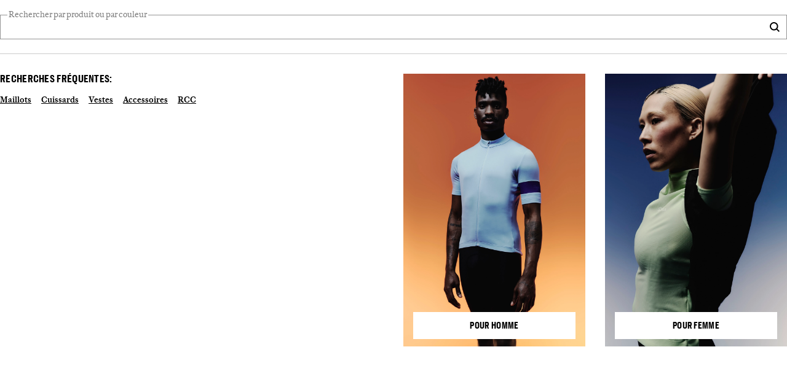

--- FILE ---
content_type: text/html; charset=utf-8
request_url: https://search.rapha.cc/ch/fr?rcc=false
body_size: 4821
content:
<!DOCTYPE html><html lang="fr"><head><meta charSet="utf-8"/><meta name="viewport" content="width=device-width"/><meta name="facebook-domain-verification" content="u5hdbxc00qefahexf6wfojxllb5ccx"/><link rel="preload" href="https://media.rapha.cc/raw/upload/fonts/RaphaSans-Regular-Web.woff2" as="font" type="font/woff2" crossorigin="anonymous"/><link rel="preload" href="https://media.rapha.cc/raw/upload/fonts/RaphaSerifText-Roman.woff2" as="font" type="font/woff2" crossorigin="anonymous"/><link rel="preload" href="https://media.rapha.cc/raw/upload/fonts/RaphaSansCondensed-Semibold.woff2" as="font" type="font/woff2" crossorigin="anonymous"/><link rel="preload" href="https://media.rapha.cc/raw/upload/fonts/RaphaSerifText-Semibold.woff2" as="font" type="font/woff2" crossorigin="anonymous"/><link rel="preconnect" href="https://www.rapha.cc"/><link rel="dns-prefetch" href="https://www.rapha.cc"/><link rel="preconnect" href="https://media.rapha.cc"/><link rel="dns-prefetch" href="https://media.rapha.cc"/><link rel="preconnect" href="https://cdn.jsdelivr.net"/><link rel="dns-prefetch" href="https://cdn.jsdelivr.net"/><title>Search | Rapha</title><meta name="robots" content="noindex,nofollow"/><meta property="og:title" content="Search | Rapha"/><meta name="next-head-count" content="8"/><link rel="preload" href="/_next/static/css/310a53763822c1b2.css" as="style"/><link rel="stylesheet" href="/_next/static/css/310a53763822c1b2.css" data-n-g=""/><link rel="preload" href="/_next/static/css/3436be3fca3aefdc.css" as="style"/><link rel="stylesheet" href="/_next/static/css/3436be3fca3aefdc.css" data-n-p=""/><noscript data-n-css=""></noscript><script defer="" nomodule="" src="/_next/static/chunks/polyfills-78c92fac7aa8fdd8.js"></script><script src="/_next/static/chunks/webpack-d38be8d96a62f950.js" defer=""></script><script src="/_next/static/chunks/framework-ba379a5696ea7312.js" defer=""></script><script src="/_next/static/chunks/main-2879949da68f9b20.js" defer=""></script><script src="/_next/static/chunks/pages/_app-fad9692e4e55dd93.js" defer=""></script><script src="/_next/static/chunks/cf67d0d8-e63da8000064483d.js" defer=""></script><script src="/_next/static/chunks/914-f0ced7de43e63c2c.js" defer=""></script><script src="/_next/static/chunks/pages/%5Bregion%5D/%5Blanguage%5D-0243850edb908343.js" defer=""></script><script src="/_next/static/nqrvXjB5Py3YL48pTf3zY/_buildManifest.js" defer=""></script><script src="/_next/static/nqrvXjB5Py3YL48pTf3zY/_ssgManifest.js" defer=""></script><style data-styled="" data-styled-version="6.1.13">.duXBis{font-family:"Rapha Serif Text",serif;font-size:12px;font-weight:400;line-height:14px;background-color:#FFFFFF;color:#767676;left:12px;letter-spacing:0;margin:0;padding:0 2px;position:absolute;top:50%;transform:translateY(-50%);z-index:2;}/*!sc*/
@media only screen and (prefers-reduced-motion: no-preference){.duXBis{transition:top 0.25s ease-out;}}/*!sc*/
data-styled.g2[id="sc-870eb4b0-0"]{content:"duXBis,"}/*!sc*/
.XPuIU{appearance:none;background-color:transparent;background-image:none;box-shadow:none;box-sizing:border-box;color:#000000;font-family:"Rapha Serif Text",serif;font-size:12px;height:40px;outline:0px;padding:12px;width:100%;border:1px solid #949494;z-index:1;position:relative;border-radius:0;}/*!sc*/
.XPuIU:disabled{cursor:not-allowed;color:#CCCCCC;}/*!sc*/
.XPuIU::-webkit-search-cancel-button{display:none;}/*!sc*/
data-styled.g9[id="sc-b3fac9d0-0"]{content:"XPuIU,"}/*!sc*/
.jkEECM{position:relative;min-width:296px;width:100%;}/*!sc*/
data-styled.g13[id="sc-b3fac9d0-4"]{content:"jkEECM,"}/*!sc*/
.DeDTu{align-items:center;display:flex;justify-content:center;padding:8px 12px;position:absolute;right:0;top:50%;transform:translateY(-50%);z-index:1;}/*!sc*/
data-styled.g17[id="sc-b3fac9d0-8"]{content:"DeDTu,"}/*!sc*/
.hyNGgz{padding:24px 0;position:relative;}/*!sc*/
.hyNGgz::after{background-color:#CCCCCC;content:'';position:absolute;bottom:0;width:100%;height:1px;}/*!sc*/
data-styled.g18[id="sc-f8ce77f8-0"]{content:"hyNGgz,"}/*!sc*/
.iXBhOU{container-type:inline-size;aspect-ratio:2/3;display:block;height:auto;image-rendering:auto;max-width:100%;overflow:hidden;position:relative;width:100%;translate:0 0 0;backface-visibility:hidden;}/*!sc*/
data-styled.g19[id="sc-3eb7d18b-0"]{content:"iXBhOU,"}/*!sc*/
.iAfroj{aspect-ratio:2/3;background-repeat:no-repeat;background-size:cover;object-fit:cover;}/*!sc*/
data-styled.g21[id="sc-3eb7d18b-2"]{content:"iAfroj,"}/*!sc*/
.fgQVmq{aspect-ratio:2/3;width:100%;}/*!sc*/
data-styled.g22[id="sc-3eb7d18b-3"]{content:"fgQVmq,"}/*!sc*/
.kyTEiT{box-sizing:border-box;border:1px solid #FFFFFF;border-radius:0;cursor:pointer;font-size:14px;line-height:14px;white-space:normal;letter-spacing:0.3px;padding:8px 20px;min-width:120px;height:44px;text-align:center;color:#000000;background-color:#FFFFFF;text-decoration:none;text-transform:uppercase;font-family:'Rapha Sans Condensed',sans-serif;font-weight:600;position:relative;overflow:hidden;}/*!sc*/
.kyTEiT:disabled{cursor:not-allowed;background-color:transparent;border:1px solid #767676;color:#FFFFFF;}/*!sc*/
.kyTEiT:disabled:before{content:'';position:absolute;display:block;width:1px;height:200%;transform:rotate(45deg);background:linear-gradient( -45deg,#767676 35%,transparent 35% 65%,#767676 65% );top:-50%;left:50%;z-index:0;}/*!sc*/
@media only screen and (prefers-reduced-motion: no-preference){.kyTEiT:disabled:before{transition:none 0s ease 0s;}}/*!sc*/
.kyTEiT:not(:disabled):focus,.kyTEiT:not(:disabled):hover{background-color:#FA3C6E;border-image:initial;border:1px solid #FA3C6E;color:#FFFFFF;outline:none;}/*!sc*/
.kyTEiT:not(:disabled):focus span,.kyTEiT:not(:disabled):hover span{color:#FFFFFF;background:none;mix-blend-mode:unset;}/*!sc*/
.kyTEiT:not(:disabled):focus span::before,.kyTEiT:not(:disabled):hover span::before{display:none;}/*!sc*/
data-styled.g23[id="sc-c611b34e-0"]{content:"kyTEiT,"}/*!sc*/
.hbebKk{font-family:'Rapha Sans Condensed',sans-serif;font-weight:600;font-size:16px;line-height:16px;letter-spacing:0.3px;text-transform:uppercase;}/*!sc*/
data-styled.g24[id="sc-6053dc80-0"]{content:"hbebKk,"}/*!sc*/
.haqsIP{font-family:"Rapha Serif Text",serif;font-weight:600;font-size:12px;line-height:21px;text-decoration:underline;cursor:pointer;}/*!sc*/
.haqsIP:visited,.haqsIP:link{color:#000000;}/*!sc*/
.haqsIP:focus{color:#FA3C6E;outline-width:0;}/*!sc*/
@media only screen and (hover: hover){.haqsIP:hover{color:#FA3C6E;outline-width:0;}}/*!sc*/
data-styled.g25[id="sc-1dc28c2-0"]{content:"haqsIP,"}/*!sc*/
.kEQBDR{display:grid;grid-template-columns:repeat(1,1fr);grid-row-gap:32px;padding:32px 0 140px;width:100%;overflow:scroll;}/*!sc*/
.kEQBDR::-webkit-scrollbar{display:none;width:0!important;}/*!sc*/
@media only screen and (min-width: 768px){.kEQBDR{grid-template-columns:repeat(12,1fr);grid-column-gap:32px;}}/*!sc*/
data-styled.g26[id="sc-728e0f82-0"]{content:"kEQBDR,"}/*!sc*/
.cRBmuW{aspect-ratio:2/3;display:block;position:relative;}/*!sc*/
@media only screen and (min-width: 768px){.cRBmuW{grid-column:span 3;grid-row:1;}}/*!sc*/
data-styled.g27[id="sc-728e0f82-1"]{content:"cRBmuW,"}/*!sc*/
.gKsdER{display:flex;flex-flow:column nowrap;}/*!sc*/
@media only screen and (min-width: 768px){.gKsdER{grid-column:1/span 6;grid-row:1;}}/*!sc*/
data-styled.g28[id="sc-728e0f82-2"]{content:"gKsdER,"}/*!sc*/
.dFnrOv{margin:40px 0 16px;}/*!sc*/
.dFnrOv:first-child{margin-top:0;}/*!sc*/
data-styled.g29[id="sc-728e0f82-3"]{content:"dFnrOv,"}/*!sc*/
.fXwySn{display:flex;justify-content:flex-start;}/*!sc*/
data-styled.g30[id="sc-728e0f82-4"]{content:"fXwySn,"}/*!sc*/
.ktIteg{white-space:nowrap;margin-right:16px;}/*!sc*/
data-styled.g31[id="sc-728e0f82-5"]{content:"ktIteg,"}/*!sc*/
.glBUpe{bottom:16px;display:block;left:16px;position:absolute;width:calc(100% - 32px);}/*!sc*/
data-styled.g32[id="sc-728e0f82-6"]{content:"glBUpe,"}/*!sc*/
.iAztgt{background-color:#FFFFFF;width:100%;}/*!sc*/
data-styled.g33[id="sc-59d9c41c-0"]{content:"iAztgt,"}/*!sc*/
</style></head><body><div id="__next"><div class="sc-59d9c41c-0 iAztgt"><div class="sc-f8ce77f8-0 hyNGgz"><form action=""><div><div class="sc-b3fac9d0-4 jkEECM"><label for="search" class="sc-870eb4b0-0 duXBis">Rechercher par produit ou par couleur</label><input autofocus="" data-testid="input-search" id="search" list="searchSuggestions" name="search" type="search" class="sc-b3fac9d0-0 XPuIU" value=""/><div class="sc-b3fac9d0-8 DeDTu"><svg width="16" height="16" xmlns="http://www.w3.org/2000/svg" viewBox="0 0 16 16" role="img" aria-labelledby="searchTitle"><title id="searchTitle">Search</title><path d="M12.23,10.82c.85-1.12,1.34-2.52,1.34-4.03C13.57,3.06,10.53.02,6.8.02S.02,3.06.02,6.79s3.04,6.78,6.78,6.78c1.5,0,2.9-.49,4.02-1.34l3.82,3.82,1.41-1.41-3.82-3.82ZM6.8,11.57c-2.64,0-4.78-2.14-4.78-4.78S4.16,2.02,6.8,2.02s4.77,2.14,4.77,4.77-2.14,4.78-4.77,4.78Z"></path></svg></div></div></div></form></div></div><div class="sc-728e0f82-0 kEQBDR"><div class="sc-728e0f82-2 gKsdER"><h4 class="sc-6053dc80-0 sc-728e0f82-3 hbebKk dFnrOv">Recherches fréquentes<!-- -->:</h4><div class="sc-728e0f82-4 fXwySn"><a href="https://www.rapha.cc/ch/fr/search?q=Maillots" target="_parent" class="sc-1dc28c2-0 sc-728e0f82-5 haqsIP ktIteg">Maillots</a><a href="https://www.rapha.cc/ch/fr/search?q=Cuissards" target="_parent" class="sc-1dc28c2-0 sc-728e0f82-5 haqsIP ktIteg">Cuissards</a><a href="https://www.rapha.cc/ch/fr/search?q=Vestes" target="_parent" class="sc-1dc28c2-0 sc-728e0f82-5 haqsIP ktIteg">Vestes</a><a href="https://www.rapha.cc/ch/fr/search?q=Accessoires" target="_parent" class="sc-1dc28c2-0 sc-728e0f82-5 haqsIP ktIteg">Accessoires</a><a href="https://www.rapha.cc/ch/fr/search?q=RCC" target="_parent" class="sc-1dc28c2-0 sc-728e0f82-5 haqsIP ktIteg">RCC</a></div></div><a href="https://www.rapha.cc/ch/fr/shop/mens" target="_parent" class="sc-728e0f82-1 cRBmuW"><div class="sc-3eb7d18b-0 iXBhOU"><img loading="lazy" class="sc-3eb7d18b-2 iAfroj Cloudinary_fallbackImage__ciWE7" src="https://media.rapha.cc/image/upload/ar_2:3,f_auto,q_auto,w_960,dpr_2.0,c_fill/v1683642250/studio-campaign/h123_studio_NEWSEASON-COLOURS_london_14.jpg" style="background-image:url(https://media.rapha.cc/image/upload/ar_2:3,f_auto,q_auto:low,w_600,dpr_1,e_blur:1080,c_fill/v1683642250/studio-campaign/h123_studio_NEWSEASON-COLOURS_london_14.jpg)" alt="Pour homme" height="auto" title="Pour homme" width="100%"/><div class="sc-3eb7d18b-3 fgQVmq Cloudinary_containerImage__X7r8p Cloudinary_containerImage0__DJMfw"><img loading="lazy" srcSet="https://media.rapha.cc/image/upload/ar_2:3,f_auto,q_auto:good,w_240,dpr_1,b_white,c_fill/v1683642250/studio-campaign/h123_studio_NEWSEASON-COLOURS_london_14.jpg 1x, https://media.rapha.cc/image/upload/ar_2:3,f_auto,q_auto:eco,w_240,dpr_2,b_white,c_fill/v1683642250/studio-campaign/h123_studio_NEWSEASON-COLOURS_london_14.jpg 2x, https://media.rapha.cc/image/upload/ar_2:3,f_auto,q_auto:low,w_240,dpr_3,b_white,c_fill/v1683642250/studio-campaign/h123_studio_NEWSEASON-COLOURS_london_14.jpg 3x" style="background-image:url(https://media.rapha.cc/image/upload/ar_2:3,f_auto,q_auto:low,w_600,dpr_1,e_blur:1080,c_fill/v1683642250/studio-campaign/h123_studio_NEWSEASON-COLOURS_london_14.jpg)" alt="Pour homme" height="auto" title="Pour homme" width="100%" class="sc-3eb7d18b-2 iAfroj"/></div><div class="sc-3eb7d18b-3 fgQVmq Cloudinary_containerImage__X7r8p Cloudinary_containerImage1__khCsW"><img loading="lazy" srcSet="https://media.rapha.cc/image/upload/ar_2:3,f_auto,q_auto:good,w_480,dpr_1,b_white,c_fill/v1683642250/studio-campaign/h123_studio_NEWSEASON-COLOURS_london_14.jpg 1x, https://media.rapha.cc/image/upload/ar_2:3,f_auto,q_auto:eco,w_480,dpr_2,b_white,c_fill/v1683642250/studio-campaign/h123_studio_NEWSEASON-COLOURS_london_14.jpg 2x, https://media.rapha.cc/image/upload/ar_2:3,f_auto,q_auto:low,w_480,dpr_3,b_white,c_fill/v1683642250/studio-campaign/h123_studio_NEWSEASON-COLOURS_london_14.jpg 3x" style="background-image:url(https://media.rapha.cc/image/upload/ar_2:3,f_auto,q_auto:low,w_600,dpr_1,e_blur:1080,c_fill/v1683642250/studio-campaign/h123_studio_NEWSEASON-COLOURS_london_14.jpg)" alt="Pour homme" height="auto" title="Pour homme" width="100%" class="sc-3eb7d18b-2 iAfroj"/></div><div class="sc-3eb7d18b-3 fgQVmq Cloudinary_containerImage__X7r8p Cloudinary_containerImage2__8RARx"><img loading="lazy" srcSet="https://media.rapha.cc/image/upload/ar_2:3,f_auto,q_auto:good,w_640,dpr_1,b_white,c_fill/v1683642250/studio-campaign/h123_studio_NEWSEASON-COLOURS_london_14.jpg 1x, https://media.rapha.cc/image/upload/ar_2:3,f_auto,q_auto:eco,w_640,dpr_2,b_white,c_fill/v1683642250/studio-campaign/h123_studio_NEWSEASON-COLOURS_london_14.jpg 2x, https://media.rapha.cc/image/upload/ar_2:3,f_auto,q_auto:low,w_640,dpr_3,b_white,c_fill/v1683642250/studio-campaign/h123_studio_NEWSEASON-COLOURS_london_14.jpg 3x" style="background-image:url(https://media.rapha.cc/image/upload/ar_2:3,f_auto,q_auto:low,w_600,dpr_1,e_blur:1080,c_fill/v1683642250/studio-campaign/h123_studio_NEWSEASON-COLOURS_london_14.jpg)" alt="Pour homme" height="auto" title="Pour homme" width="100%" class="sc-3eb7d18b-2 iAfroj"/></div><div class="sc-3eb7d18b-3 fgQVmq Cloudinary_containerImage__X7r8p Cloudinary_containerImage3__YWIrT"><img loading="lazy" srcSet="https://media.rapha.cc/image/upload/ar_2:3,f_auto,q_auto:good,w_1024,dpr_1,b_white,c_fill/v1683642250/studio-campaign/h123_studio_NEWSEASON-COLOURS_london_14.jpg 1x, https://media.rapha.cc/image/upload/ar_2:3,f_auto,q_auto:eco,w_1024,dpr_2,b_white,c_fill/v1683642250/studio-campaign/h123_studio_NEWSEASON-COLOURS_london_14.jpg 2x, https://media.rapha.cc/image/upload/ar_2:3,f_auto,q_auto:low,w_1024,dpr_3,b_white,c_fill/v1683642250/studio-campaign/h123_studio_NEWSEASON-COLOURS_london_14.jpg 3x" style="background-image:url(https://media.rapha.cc/image/upload/ar_2:3,f_auto,q_auto:low,w_600,dpr_1,e_blur:1080,c_fill/v1683642250/studio-campaign/h123_studio_NEWSEASON-COLOURS_london_14.jpg)" alt="Pour homme" height="auto" title="Pour homme" width="100%" class="sc-3eb7d18b-2 iAfroj"/></div><div class="sc-3eb7d18b-3 fgQVmq Cloudinary_containerImage__X7r8p Cloudinary_containerImage4__EyUTA"><img loading="lazy" srcSet="https://media.rapha.cc/image/upload/ar_2:3,f_auto,q_auto:good,w_1280,dpr_1,b_white,c_fill/v1683642250/studio-campaign/h123_studio_NEWSEASON-COLOURS_london_14.jpg 1x, https://media.rapha.cc/image/upload/ar_2:3,f_auto,q_auto:eco,w_1280,dpr_2,b_white,c_fill/v1683642250/studio-campaign/h123_studio_NEWSEASON-COLOURS_london_14.jpg 2x, https://media.rapha.cc/image/upload/ar_2:3,f_auto,q_auto:low,w_1280,dpr_3,b_white,c_fill/v1683642250/studio-campaign/h123_studio_NEWSEASON-COLOURS_london_14.jpg 3x" style="background-image:url(https://media.rapha.cc/image/upload/ar_2:3,f_auto,q_auto:low,w_600,dpr_1,e_blur:1080,c_fill/v1683642250/studio-campaign/h123_studio_NEWSEASON-COLOURS_london_14.jpg)" alt="Pour homme" height="auto" title="Pour homme" width="100%" class="sc-3eb7d18b-2 iAfroj"/></div><div class="sc-3eb7d18b-3 fgQVmq Cloudinary_containerImage__X7r8p Cloudinary_containerImage5__IfDL6"><img loading="lazy" srcSet="https://media.rapha.cc/image/upload/ar_2:3,f_auto,q_auto:good,w_1600,dpr_1,b_white,c_fill/v1683642250/studio-campaign/h123_studio_NEWSEASON-COLOURS_london_14.jpg 1x, https://media.rapha.cc/image/upload/ar_2:3,f_auto,q_auto:eco,w_1600,dpr_2,b_white,c_fill/v1683642250/studio-campaign/h123_studio_NEWSEASON-COLOURS_london_14.jpg 2x, https://media.rapha.cc/image/upload/ar_2:3,f_auto,q_auto:low,w_1600,dpr_3,b_white,c_fill/v1683642250/studio-campaign/h123_studio_NEWSEASON-COLOURS_london_14.jpg 3x" style="background-image:url(https://media.rapha.cc/image/upload/ar_2:3,f_auto,q_auto:low,w_600,dpr_1,e_blur:1080,c_fill/v1683642250/studio-campaign/h123_studio_NEWSEASON-COLOURS_london_14.jpg)" alt="Pour homme" height="auto" title="Pour homme" width="100%" class="sc-3eb7d18b-2 iAfroj"/></div><div class="sc-3eb7d18b-3 fgQVmq Cloudinary_containerImage__X7r8p Cloudinary_containerImage6__joWQU"><img loading="lazy" srcSet="https://media.rapha.cc/image/upload/ar_2:3,f_auto,q_auto:good,w_2000,dpr_1,b_white,c_fill/v1683642250/studio-campaign/h123_studio_NEWSEASON-COLOURS_london_14.jpg 1x, https://media.rapha.cc/image/upload/ar_2:3,f_auto,q_auto:eco,w_2000,dpr_2,b_white,c_fill/v1683642250/studio-campaign/h123_studio_NEWSEASON-COLOURS_london_14.jpg 2x, https://media.rapha.cc/image/upload/ar_2:3,f_auto,q_auto:low,w_2000,dpr_3,b_white,c_fill/v1683642250/studio-campaign/h123_studio_NEWSEASON-COLOURS_london_14.jpg 3x" style="background-image:url(https://media.rapha.cc/image/upload/ar_2:3,f_auto,q_auto:low,w_600,dpr_1,e_blur:1080,c_fill/v1683642250/studio-campaign/h123_studio_NEWSEASON-COLOURS_london_14.jpg)" alt="Pour homme" height="auto" title="Pour homme" width="100%" class="sc-3eb7d18b-2 iAfroj"/></div></div><button class="sc-c611b34e-0 kyTEiT sc-728e0f82-6 glBUpe" type="button">Pour homme</button></a><a href="https://www.rapha.cc/ch/fr/shop/womens" target="_parent" class="sc-728e0f82-1 cRBmuW"><div class="sc-3eb7d18b-0 iXBhOU"><img loading="lazy" class="sc-3eb7d18b-2 iAfroj Cloudinary_fallbackImage__ciWE7" src="https://media.rapha.cc/image/upload/ar_2:3,f_auto,q_auto,w_960,dpr_2.0,c_fill/v1683642254/studio-campaign/h123_studio_NEWSEASON-COLOURS_london_09.jpg" style="background-image:url(https://media.rapha.cc/image/upload/ar_2:3,f_auto,q_auto:low,w_600,dpr_1,e_blur:1080,c_fill/v1683642254/studio-campaign/h123_studio_NEWSEASON-COLOURS_london_09.jpg)" alt="Pour femme" height="auto" title="Pour femme" width="100%"/><div class="sc-3eb7d18b-3 fgQVmq Cloudinary_containerImage__X7r8p Cloudinary_containerImage0__DJMfw"><img loading="lazy" srcSet="https://media.rapha.cc/image/upload/ar_2:3,f_auto,q_auto:good,w_240,dpr_1,b_white,c_fill/v1683642254/studio-campaign/h123_studio_NEWSEASON-COLOURS_london_09.jpg 1x, https://media.rapha.cc/image/upload/ar_2:3,f_auto,q_auto:eco,w_240,dpr_2,b_white,c_fill/v1683642254/studio-campaign/h123_studio_NEWSEASON-COLOURS_london_09.jpg 2x, https://media.rapha.cc/image/upload/ar_2:3,f_auto,q_auto:low,w_240,dpr_3,b_white,c_fill/v1683642254/studio-campaign/h123_studio_NEWSEASON-COLOURS_london_09.jpg 3x" style="background-image:url(https://media.rapha.cc/image/upload/ar_2:3,f_auto,q_auto:low,w_600,dpr_1,e_blur:1080,c_fill/v1683642254/studio-campaign/h123_studio_NEWSEASON-COLOURS_london_09.jpg)" alt="Pour femme" height="auto" title="Pour femme" width="100%" class="sc-3eb7d18b-2 iAfroj"/></div><div class="sc-3eb7d18b-3 fgQVmq Cloudinary_containerImage__X7r8p Cloudinary_containerImage1__khCsW"><img loading="lazy" srcSet="https://media.rapha.cc/image/upload/ar_2:3,f_auto,q_auto:good,w_480,dpr_1,b_white,c_fill/v1683642254/studio-campaign/h123_studio_NEWSEASON-COLOURS_london_09.jpg 1x, https://media.rapha.cc/image/upload/ar_2:3,f_auto,q_auto:eco,w_480,dpr_2,b_white,c_fill/v1683642254/studio-campaign/h123_studio_NEWSEASON-COLOURS_london_09.jpg 2x, https://media.rapha.cc/image/upload/ar_2:3,f_auto,q_auto:low,w_480,dpr_3,b_white,c_fill/v1683642254/studio-campaign/h123_studio_NEWSEASON-COLOURS_london_09.jpg 3x" style="background-image:url(https://media.rapha.cc/image/upload/ar_2:3,f_auto,q_auto:low,w_600,dpr_1,e_blur:1080,c_fill/v1683642254/studio-campaign/h123_studio_NEWSEASON-COLOURS_london_09.jpg)" alt="Pour femme" height="auto" title="Pour femme" width="100%" class="sc-3eb7d18b-2 iAfroj"/></div><div class="sc-3eb7d18b-3 fgQVmq Cloudinary_containerImage__X7r8p Cloudinary_containerImage2__8RARx"><img loading="lazy" srcSet="https://media.rapha.cc/image/upload/ar_2:3,f_auto,q_auto:good,w_640,dpr_1,b_white,c_fill/v1683642254/studio-campaign/h123_studio_NEWSEASON-COLOURS_london_09.jpg 1x, https://media.rapha.cc/image/upload/ar_2:3,f_auto,q_auto:eco,w_640,dpr_2,b_white,c_fill/v1683642254/studio-campaign/h123_studio_NEWSEASON-COLOURS_london_09.jpg 2x, https://media.rapha.cc/image/upload/ar_2:3,f_auto,q_auto:low,w_640,dpr_3,b_white,c_fill/v1683642254/studio-campaign/h123_studio_NEWSEASON-COLOURS_london_09.jpg 3x" style="background-image:url(https://media.rapha.cc/image/upload/ar_2:3,f_auto,q_auto:low,w_600,dpr_1,e_blur:1080,c_fill/v1683642254/studio-campaign/h123_studio_NEWSEASON-COLOURS_london_09.jpg)" alt="Pour femme" height="auto" title="Pour femme" width="100%" class="sc-3eb7d18b-2 iAfroj"/></div><div class="sc-3eb7d18b-3 fgQVmq Cloudinary_containerImage__X7r8p Cloudinary_containerImage3__YWIrT"><img loading="lazy" srcSet="https://media.rapha.cc/image/upload/ar_2:3,f_auto,q_auto:good,w_1024,dpr_1,b_white,c_fill/v1683642254/studio-campaign/h123_studio_NEWSEASON-COLOURS_london_09.jpg 1x, https://media.rapha.cc/image/upload/ar_2:3,f_auto,q_auto:eco,w_1024,dpr_2,b_white,c_fill/v1683642254/studio-campaign/h123_studio_NEWSEASON-COLOURS_london_09.jpg 2x, https://media.rapha.cc/image/upload/ar_2:3,f_auto,q_auto:low,w_1024,dpr_3,b_white,c_fill/v1683642254/studio-campaign/h123_studio_NEWSEASON-COLOURS_london_09.jpg 3x" style="background-image:url(https://media.rapha.cc/image/upload/ar_2:3,f_auto,q_auto:low,w_600,dpr_1,e_blur:1080,c_fill/v1683642254/studio-campaign/h123_studio_NEWSEASON-COLOURS_london_09.jpg)" alt="Pour femme" height="auto" title="Pour femme" width="100%" class="sc-3eb7d18b-2 iAfroj"/></div><div class="sc-3eb7d18b-3 fgQVmq Cloudinary_containerImage__X7r8p Cloudinary_containerImage4__EyUTA"><img loading="lazy" srcSet="https://media.rapha.cc/image/upload/ar_2:3,f_auto,q_auto:good,w_1280,dpr_1,b_white,c_fill/v1683642254/studio-campaign/h123_studio_NEWSEASON-COLOURS_london_09.jpg 1x, https://media.rapha.cc/image/upload/ar_2:3,f_auto,q_auto:eco,w_1280,dpr_2,b_white,c_fill/v1683642254/studio-campaign/h123_studio_NEWSEASON-COLOURS_london_09.jpg 2x, https://media.rapha.cc/image/upload/ar_2:3,f_auto,q_auto:low,w_1280,dpr_3,b_white,c_fill/v1683642254/studio-campaign/h123_studio_NEWSEASON-COLOURS_london_09.jpg 3x" style="background-image:url(https://media.rapha.cc/image/upload/ar_2:3,f_auto,q_auto:low,w_600,dpr_1,e_blur:1080,c_fill/v1683642254/studio-campaign/h123_studio_NEWSEASON-COLOURS_london_09.jpg)" alt="Pour femme" height="auto" title="Pour femme" width="100%" class="sc-3eb7d18b-2 iAfroj"/></div><div class="sc-3eb7d18b-3 fgQVmq Cloudinary_containerImage__X7r8p Cloudinary_containerImage5__IfDL6"><img loading="lazy" srcSet="https://media.rapha.cc/image/upload/ar_2:3,f_auto,q_auto:good,w_1600,dpr_1,b_white,c_fill/v1683642254/studio-campaign/h123_studio_NEWSEASON-COLOURS_london_09.jpg 1x, https://media.rapha.cc/image/upload/ar_2:3,f_auto,q_auto:eco,w_1600,dpr_2,b_white,c_fill/v1683642254/studio-campaign/h123_studio_NEWSEASON-COLOURS_london_09.jpg 2x, https://media.rapha.cc/image/upload/ar_2:3,f_auto,q_auto:low,w_1600,dpr_3,b_white,c_fill/v1683642254/studio-campaign/h123_studio_NEWSEASON-COLOURS_london_09.jpg 3x" style="background-image:url(https://media.rapha.cc/image/upload/ar_2:3,f_auto,q_auto:low,w_600,dpr_1,e_blur:1080,c_fill/v1683642254/studio-campaign/h123_studio_NEWSEASON-COLOURS_london_09.jpg)" alt="Pour femme" height="auto" title="Pour femme" width="100%" class="sc-3eb7d18b-2 iAfroj"/></div><div class="sc-3eb7d18b-3 fgQVmq Cloudinary_containerImage__X7r8p Cloudinary_containerImage6__joWQU"><img loading="lazy" srcSet="https://media.rapha.cc/image/upload/ar_2:3,f_auto,q_auto:good,w_2000,dpr_1,b_white,c_fill/v1683642254/studio-campaign/h123_studio_NEWSEASON-COLOURS_london_09.jpg 1x, https://media.rapha.cc/image/upload/ar_2:3,f_auto,q_auto:eco,w_2000,dpr_2,b_white,c_fill/v1683642254/studio-campaign/h123_studio_NEWSEASON-COLOURS_london_09.jpg 2x, https://media.rapha.cc/image/upload/ar_2:3,f_auto,q_auto:low,w_2000,dpr_3,b_white,c_fill/v1683642254/studio-campaign/h123_studio_NEWSEASON-COLOURS_london_09.jpg 3x" style="background-image:url(https://media.rapha.cc/image/upload/ar_2:3,f_auto,q_auto:low,w_600,dpr_1,e_blur:1080,c_fill/v1683642254/studio-campaign/h123_studio_NEWSEASON-COLOURS_london_09.jpg)" alt="Pour femme" height="auto" title="Pour femme" width="100%" class="sc-3eb7d18b-2 iAfroj"/></div></div><button class="sc-c611b34e-0 kyTEiT sc-728e0f82-6 glBUpe" type="button">Pour femme</button></a></div></div><script id="__NEXT_DATA__" type="application/json">{"props":{"pageProps":{"i18nMessages":{"algolia":{"clear_filters_cta_text":"Effacer les filtres","filters_hide":"Masquer les filtres","filters_null":"Pas de résultats","filters_show":"Voir les filtres","filters_show_less":"Voir moins","filters_show_more":"Voir plus","load_more":"Charger plus","load_previous":"Charger le précédent","next_text":"Page suivante","null_results_body":"Nous sommes désolés, nous n’avons trouvons aucun résultat concernant votre recherche de {query}.","null_results_title":"Aucun résultat","number_of_results":"Afficher {nbHits} résultats","page_description":"Page de recherche","page_title":"Rechercher","previous_text":"Page précédente","search_box_clear_text":"Effacer","search_box_search_text":"Rechercher","sort_title":"Trier par","sort_option_1":"Recommandés","sort_option_2":"Prix (du plus bas au plus élevé)","sort_option_3":"Prix (du plus élevé au plus bas)","sort_option_4":"Évaluations (de la meilleure à la moins bonne)","sort_option_5":"Évaluations (de la moins bonne à la meilleure)","suggested_categories_title":"Catégories suggérées","suggested_category_1":"Maillots","suggested_category_2":"Cuissards","suggested_category_3":"Vestes","suggested_category_4":"Accessoires","suggested_category_5":"RCC","trading_preview_text":"Preview","view_products_cta_text":"Voir les produits ({nbHits})","filter_gender":"Sexe","filter_category":"Catégorie","filter_sizes":"Tailles","filter_colour":"Couleur","filter_collections":"Collections","filter_conditions":"Conditions","filter_sleevelength":"Longueur des manches","filter_leglength":"Longueur de jambe","no_filters_applied":"Aucun filtre appliqué","number_filters_applied":"({nbHits}) filtre appliqué"},"common":{"cta":{"shop_men":"Pour homme","shop_women":"Pour femme"},"sizeCodes":{"XXX":"One size","XXS":"XX-Small","XSM":"X-Small","SML":"Small","MED":"Medium","LRG":"Large","XLG":"X-Large","XXL":"XX-Large"},"toasts":{"errorAddToBasket":"Erreur lors de l'ajout de l'article au panier.","errorSwitchMarket":"Erreur lors du changement de marché, un nouveau panier a été créé."},"footer":{"change_country":"Change Country","select_region":"Select Region"}},"prices":{"CAD":"CAD${price}","CHF":"CHF{price}","DKK":"{price} DKK","EUR":"{price} €","GBP":"£{price}","JPY":"¥{price}","KRW":"₩{price}","NOK":"{price} NOK","SEK":"{price} SEK","TWD":"NT${price}","USD":"${price}","AUD":"A${price}"},"ui":{"suggested":{"title":"Recherches fréquentes","search1":"Maillots","search2":"Cuissards","search3":"Vestes","search4":"Accessoires","search5":"RCC"},"searchInput":{"placeholder":"Rechercher par produit ou par couleur"},"header":{"accountDropdown":{"myProfile":"Mon profil","orderHistory":"Commande confirmée","productNotifications":"Notifications de produit","editMyDetails":"Mettre à jour mes informations personnelles","signOut":"Déconnexion","signIn":"Se connecter","register":"S'inscrire"},"shopOverlay":{"basket":{"title":"PANIER","delivery":"LIVRAISON","freeDelivery":"GRATUIT","subtotal":"SOUS-TOTAL","goToCheckout":"Régler mes achats","goToBasket":"Voir votre panier","emptyBasket":"Votre panier est vide.","continueShopping":"CONTINUEZ VOS ACHATS"}}},"footer":{"changeCountry":"Choisir Un Pays"},"backToTop":"Retourner en haut de la page","badges":{"goreWhite":"Résistante à l’eau, coupe-vent et hautement respirante.","goreBlack":"La meilleure protection imperméable de sa catégorie."}}},"locale":"fr-FR","language":"fr","region":"ch"},"__N_SSG":true},"page":"/[region]/[language]","query":{"region":"ch","language":"fr"},"buildId":"nqrvXjB5Py3YL48pTf3zY","isFallback":false,"gsp":true,"scriptLoader":[]}</script></body></html>

--- FILE ---
content_type: text/css; charset=UTF-8
request_url: https://search.rapha.cc/_next/static/css/310a53763822c1b2.css
body_size: 240
content:
@font-face{font-family:"Rapha Serif Head";font-weight:400;font-style:normal;src:url(https://media.rapha.cc/raw/upload/fonts/RaphaSerifHead-Roman.woff2) format("woff2"),url(/fonts/RaphaSerifHead-Roman.woff2) format("woff2");font-display:block}@font-face{font-family:"Rapha Serif Head";font-weight:400;font-style:italic;src:url(https://media.rapha.cc/raw/upload/fonts/RaphaSerifHead-Italic.woff2) format("woff2"),url(/fonts/RaphaSerifHead-Italic.woff2) format("woff2");font-display:block}@font-face{font-family:"Rapha Serif Text";font-weight:400;font-style:normal;src:url(https://media.rapha.cc/raw/upload/fonts/RaphaSerifText-Roman.woff2) format("woff2"),url(/fonts/RaphaSerifText-Roman.woff2) format("woff2");font-display:block}@font-face{font-family:"Rapha Serif Text";font-weight:400;font-style:italic;src:url(https://media.rapha.cc/raw/upload/fonts/RaphaSerifText-Italic.woff2) format("woff2"),url(/fonts/RaphaSerifText-Italic.woff2) format("woff2");font-display:block}@font-face{font-family:"Rapha Serif Text";font-weight:600;font-style:normal;src:url(https://media.rapha.cc/raw/upload/fonts/RaphaSerifText-Semibold.woff2) format("woff2"),url(/fonts/RaphaSerifText-Semibold.woff2) format("woff2");font-display:block}@font-face{font-family:"Rapha Serif Text";font-weight:600;font-style:italic;src:url(https://media.rapha.cc/raw/upload/fonts/RaphaSerifText-SemiboldItalic.woff2) format("woff2"),url(/fonts/RaphaSerifText-SemiboldItalic.woff2) format("woff2");font-display:block}@font-face{font-family:Rapha Sans Light;font-weight:400;font-style:normal;src:url(https://media.rapha.cc/raw/upload/fonts/RaphaSans-Light.woff2) format("woff2"),url(/fonts/RaphaSans-Light.woff2) format("woff2");font-display:block}@font-face{font-family:Rapha Sans Regular;font-weight:400;font-style:normal;src:url(https://media.rapha.cc/raw/upload/fonts/RaphaSans-Regular-Web.woff2) format("woff2"),url(/fonts/RaphaSans-Regular.woff2) format("woff2");font-display:block}@font-face{font-family:Rapha Sans Condensed;font-weight:400;font-style:normal;src:url(https://media.rapha.cc/raw/upload/fonts/RaphaSansCondensed-Regular.woff2) format("woff2"),url(/fonts/RaphaSansCondensed-Regular.woff2) format("woff2");font-display:block}@font-face{font-family:Rapha Sans Condensed;font-weight:600;font-style:normal;src:url(https://media.rapha.cc/raw/upload/fonts/RaphaSansCondensed-Semibold.woff2) format("woff2"),url(/fonts/RaphaSansCondensed-Semibold.woff2) format("woff2");font-display:block}@font-face{font-family:Rapha Sans Condensed;font-weight:700;font-style:normal;src:url(https://media.rapha.cc/raw/upload/fonts/RaphaSansCondensed-Bold.woff2) format("woff2"),url(/fonts/RaphaSansCondensed-Bold.woff2) format("woff2");font-display:block}@font-face{font-family:Rapha Sans Numerals;font-weight:400;font-style:normal;src:url(https://media.rapha.cc/raw/upload/fonts/RaphaSansNumerals-Regular.woff2) format("woff2"),url(/fonts/RaphaSansNumerals-Regular.woff2) format("woff2");font-display:block}@font-face{font-family:Rapha Sans Numerals;font-weight:600;font-style:normal;src:url(https://media.rapha.cc/raw/upload/fonts/RaphaSansNumerals-Semibold.woff2) format("woff2"),url(/fonts/RaphaSansNumerals-Semibold.woff2) format("woff2");font-display:block}@font-face{font-family:Rapha Sans Medium;font-weight:500;font-style:normal;src:url(https://media.rapha.cc/raw/upload/fonts/RaphaSans-Medium.woff2) format("woff2"),url(/fonts/RaphaSans-Medium.woff2) format("woff2");font-display:block}body,html{font-family:-apple-system,BlinkMacSystemFont,Segoe UI,Roboto,Oxygen,Ubuntu,Cantarell,Fira Sans,Droid Sans,Helvetica Neue,sans-serif}body,html{padding:0;margin:0}body{box-sizing:border-box;font-family:Rapha Sans Regular,sans-serif;overscroll-behavior:none;-webkit-font-smoothing:antialiased;text-rendering:optimizelegibility;opacity:1}body.noscroll{overflow-y:hidden}body::-webkit-scrollbar{display:none;width:0!important}*{box-sizing:border-box}img{max-width:100%}

--- FILE ---
content_type: text/css; charset=UTF-8
request_url: https://search.rapha.cc/_next/static/css/3436be3fca3aefdc.css
body_size: 411
content:
.Cloudinary_containerImage__X7r8p{display:none}@supports (container-type:inline-size){.Cloudinary_fallbackImage__ciWE7{display:none}@container (width <= 240px){.Cloudinary_containerImage0__DJMfw{display:block}}@container (240px < width <= 480px){.Cloudinary_containerImage1__khCsW{display:block}}@container (480px < width <= 640px){.Cloudinary_containerImage2__8RARx{display:block}}@container (640px < width <= 1024px){.Cloudinary_containerImage3__YWIrT{display:block}}@container (1024px < width <= 1280px){.Cloudinary_containerImage4__EyUTA{display:block}}@container (1280px < width <= 1600px){.Cloudinary_containerImage5__IfDL6{display:block}}@container (1600px < width){.Cloudinary_containerImage6__joWQU{display:block}}}

--- FILE ---
content_type: text/css; charset=UTF-8
request_url: https://search.rapha.cc/_next/static/css/3436be3fca3aefdc.css
body_size: 426
content:
.Cloudinary_containerImage__X7r8p{display:none}@supports (container-type:inline-size){.Cloudinary_fallbackImage__ciWE7{display:none}@container (width <= 240px){.Cloudinary_containerImage0__DJMfw{display:block}}@container (240px < width <= 480px){.Cloudinary_containerImage1__khCsW{display:block}}@container (480px < width <= 640px){.Cloudinary_containerImage2__8RARx{display:block}}@container (640px < width <= 1024px){.Cloudinary_containerImage3__YWIrT{display:block}}@container (1024px < width <= 1280px){.Cloudinary_containerImage4__EyUTA{display:block}}@container (1280px < width <= 1600px){.Cloudinary_containerImage5__IfDL6{display:block}}@container (1600px < width){.Cloudinary_containerImage6__joWQU{display:block}}}

--- FILE ---
content_type: application/javascript; charset=UTF-8
request_url: https://search.rapha.cc/_next/static/chunks/pages/%5Bregion%5D/%5Blanguage%5D-0243850edb908343.js
body_size: 12851
content:
(self.webpackChunk_N_E=self.webpackChunk_N_E||[]).push([[244],{1177:function(e,t,o){(window.__NEXT_P=window.__NEXT_P||[]).push(["/[region]/[language]",function(){return o(6319)}])},6319:function(e,t,o){"use strict";o.r(t),o.d(t,{HeaderSection:function(){return tn},__N_SSG:function(){return to},default:function(){return tr}});var n,r,i={};o.r(i),o.d(i,{link:function(){return eQ},primary:function(){return eW},primaryReversed:function(){return eK},rcc:function(){return e$},secondary:function(){return eV},secondaryReversed:function(){return eq}});var a=o(1549),c=o(5971),s=o(8848);let l={adyenApiVersion:{default:71},adyenCheckoutUrl:{default:"https://checkout-test.adyen.com",production:"https://checkout.adyen.com"},algoliaHitsPerPage:{default:60},algoliaDefaultIndex:{default:"products_en"},auth0ApiUrl:{default:"https://auth-staging.rapha.cc",production:"https://auth.rapha.cc"},auth0ApiUrlBase:{default:"https://rapha-staging.eu.auth0.com",production:"https://rapha-production.eu.auth0.com"},awsApiGatewayCommerceLayerUrl:{default:"https://ca4xbfjioj.execute-api.eu-west-1.amazonaws.com/uat",production:"https://rz986z31r4.execute-api.eu-west-1.amazonaws.com/prod"},baseUrlBrowse:{default:"https://staging.browse.raphadev.cc",development:"http://localhost:4201",production:"https://browse.rapha.cc",trading:"https://trading.browse.raphadev.cc",ci:"https://www.rapha.cc"},baseUrlCheckout:{default:"https://staging.checkout.raphadev.cc",production:"https://checkout.rapha.cc"},baseUrlContent:{default:"https://preview.content.rapha.cc",production:"https://content.rapha.cc"},baseUrlProd:{production:"https://www.rapha.cc","pre-production":"https://pre-prod.aggregator.raphadev.cc",staging:"https://staging.aggregator.raphadev.cc",default:"https://staging.aggregator.raphadev.cc",development:"http://localhost:4201"},bloomreachApiUrl:{default:"https://api.exponea.com"},commerceLayerOrderCloneUrl:{default:"https://ca4xbfjioj.execute-api.eu-west-1.amazonaws.com/uat",production:"https://rz986z31r4.execute-api.eu-west-1.amazonaws.com/prod"},defaultSEOImageUrl:{default:"https://www.rapha.cc/assets/images/seo/default-seo-image.jpg"},gtmPreview:{default:"env-456",production:"env-2"},orderHistoryPageSize:{default:4},sentryProject:{default:"core"}};function d(e){let t="production";if(!t)throw Error("NEXT_PUBLIC_CONTEXT is not set");if(!(e in l))throw Error("Config item ".concat(e," not found"));let o=l[e];if(!(t in o))try{return o.default}catch(t){throw Error("Config item ".concat(e," does not have a default value"))}return o[t]}var p=o(108),g={heading:"'Rapha Sans Condensed', sans-serif",head:"'Rapha Serif Head', serif",body:'"Rapha Serif Text", serif',bodyLarge:"'Rapha Serif Head', serif",numerals:"'Rapha Sans Numerals', sans-serif",sans:"'Rapha Sans', sans-serif"},u={s:480,sm:480,m:768,md:768,l:992,lg:992,xl:1200,xxl:1600,xxxl:1900},h="200ms",m="ease-in-out";let b={type:{baseFontSize:"".concat(8,"px"),fontFamily:g,fontFamilyBase:g.body,fontFamilyHeadings:g.heading,fontSizeMobile:{numerals1:"64px",numerals2:"128px",heading1:"44px",heading2:"24px",heading3:"20px",heading4:"16px",heading5:"14px",quote:"24px",body1:"16px",body2:"16px",body3:"12px",body4:"8px"},fontSize:{numerals1:"64px",numerals2:"128px",heading1:"64px",heading2:"32px",heading3:"24px",heading4:"16px",heading5:"14px",quote:"32px",body1:"24px",body2:"16px",body3:"12px",body4:"8px"},fontWeights:{thin:100,extraLight:200,light:300,normal:400,medium:500,semiBold:600,bold:700},letterSpacing:{heading:"0.3px",normal:"normal",numerals:"-2px"},lineHeight:{numerals1:"114px",numerals2:"60px",heading1:"62px",heading2:"32px",heading3:"24px",heading4:"16px",heading5:"14px",quote:"38px",body1:"36px",body2:"26px",body3:"21px",body4:"14px"},lineHeightMobile:{numerals1:"114px",numerals2:"60px",heading1:"42px",heading2:"24px",heading3:"20px",heading4:"16px",heading5:"14px",quote:"30px",body1:"26px",body2:"26px",body3:"21px",body4:"14px"}},colors:{colorPalette:{grey1:{base:"#FCFCFC"},grey3:{base:"#F9F9F9"},grey5:{base:"#F2F2F2"},grey20:{base:"#CCCCCC"},grey40:{base:"#949494"},grey60:{base:"#767676"},grey80:{base:"#333333"},green:{base:"#3A8700"},white:{base:"#FFFFFF"},black:{base:"#000000"},pink:{base:"#F67599"},rccPink:{base:"#FA3C6E"},rccPinkText:{base:"#EA0643"},rccSkyCaptain:{base:"#262934"},rccGrey1:{base:"#929499"},rccGrey2:{base:"#E9EAEB"},mtb:{base:"#ef5307"},errorRed:{base:"#CC0000"},successGreen:{base:"#3A8700"},custom:{coral:"#E6737C",purple:"#918698",orange:"#EA8958",blue:"#5DC0D6",buttonGradient:"linear-gradient(90deg, #398BA7 0%, #E1666F 40%, #E1666F 60%, #E57A07 100%)",buttonGradientHover:"linear-gradient(90deg, #B27A89 0%, #E46F78 40%, #E46F78 60%, #E67559 100%)",fontGradient:"linear-gradient(90deg, #907687 0%, #E1666F 40%, #E1666F 60%, #E36E43 100%)"}}},breakpoints:u,transition:{default:{duration:h,timing:m,transition:"all ".concat(h," ").concat(m)}}},f=new p.ZP(b,{fontSizeUnit:"rem"});var C=o(1899),y=o.n(C),_=o(7574),z=o(4194),x=o(3557),E=o(674),w=o(3656);let v=async()=>(await (0,x.YR)("client_credentials",{clientId:w.env.CL_SERVER_CLIENT_ID,clientSecret:w.env.CL_SERVER_CLIENT_SECRET})).accessToken;class S{static async get(){try{var e;return(null===(e=S.instance)||void 0===e?void 0:e.client)||(S.instance=new S(await v())),S.instance.client}catch(e){if(E.TZ.isSdkError(e)&&"Undefined 'accessToken' parameter"===e.message)throw Error("Failed to get cl access token, rate limit exceeded, ".concat(e.message));throw Error("Failed to get cl access token: ".concat(e instanceof Error?e.message:e))}}constructor(e){var t;this.client=(0,E.ZP)({organization:null!==(t=w.env.NEXT_PUBLIC_CL_ORGANISATION)&&void 0!==t?t:"rapha-3",accessToken:e,refreshToken:async()=>{try{let e=await v();return this.client.config({accessToken:e}),e}catch(e){if(E.TZ.isSdkError(e)&&"Undefined 'accessToken' parameter"===e.message)throw Error("Failed to refresh cl access token, rate limit exceeded, ".concat(e.message));throw Error("Failed to refresh cl access token: ".concat(e instanceof Error?e.message:e))}}})}}S.instance=null,RegExp("^[\\p{L}\\p{N}\\p{P}\\p{S}’'\\s,-.:\"&%\\u2013]{1,256}$","iu"),RegExp("^[\\p{L}\\p{N}\\p{P}\\p{S}’'\\s,-.:\"&%\\u2013]+$","iu");let T="https://www.rapha.cc",I="https://media.rapha.cc/image/upload/ar_1:1,c_fill,dpr_2.0,f_auto,q_auto/pdp-default-image.png",A={SHOP_MENS:"".concat(T,"/shop/mens"),SHOP_PRODUCT:function(e,t){let o=!(arguments.length>2)||void 0===arguments[2]||arguments[2];return"".concat(o?"".concat(T,"/").concat(e,"/shop"):"/".concat(e),"/product/").concat(t)},SHOP_PRODUCT_NO_LOCALE:e=>"".concat(T,"/shop/product/").concat(e),SHOP_CLASSIFICATION:e=>"".concat(T,"/shop/").concat(e),SHOP_WOMENS:"".concat(T,"/shop/womens"),SHOP_JERSEYS:"".concat(T,"/shop/jerseys"),SHOP_BIB_SHORTS:"".concat(T,"/shop/bib-shorts-and-tights"),SHOP_JACKETS:"".concat(T,"/shop/jackets"),SHOP_ACCESSORIES:"".concat(T,"/shop/accessories"),SHOP_RCC:"".concat(T,"/shop/mixed-rcc"),CLUBHOUSE:e=>"/clubhouses/".concat(e),CLUBHOUSES:"/clubhouses",CLUBHOUSES_CAFES:"https://www.rapha.cc/clubhouses/cafes",COLLECTIONS:"/collections",COLLECTION:e=>"/collections/".concat(e),BASKET_PAGE:"".concat(T,"/cart"),CHECKOUT_PAGE:"".concat(T,"/checkout/multi"),ACCOUNT_PAGE:"https://www.rapha.cc/my-account",ACCOUNT_ORDERS:"https://rapha.cc/my-account/orders",ACCOUNT_PRODUCT_NOTIFICATIONS:"https://rapha.cc/my-account/product-notification",ACCOUNT_EDIT_DETAILS:"https://rapha.cc/my-account/update-profile",ACCOUNT_SIGN_OUT:"https://rapha.cc/logout",ACCOUNT_LOGIN:"https://rapha.cc/login",ACCOUNT_REGISTER:"https://rapha.cc/register",STORY_CATEGORY_PAGE:e=>"/stories/".concat(e),RCC_DISCOVER_PAGE:"https://rapha.cc/RCC",MTB_SHOP_WOMENS:"".concat(T,"/shop/womens/mtb"),MTB_SHOP_MENS:"".concat(T,"/shop/mens/mtb"),ARCHIVE_GUIDE:e=>"/a/guides/".concat(e),ARCHIVE_STORY:e=>"/a/story/".concat(e),GUIDE:e=>"https://content.rapha.cc/guides/".concat(e),STORY:e=>"https://content.rapha.cc/story/".concat(e),TERMS:"https://www.rapha.cc/website-terms-and-conditions",PRIVACY_POLICY:"https://www.rapha.cc/privacy-policy",COOKIES_POLICY:"https://www.rapha.cc/cookies",RETURNS:"https://support.rapha.cc/categories/3-shipping-returns",RETURN_AN_ITEM:"https://support.rapha.cc/articles/100-making-a-free-return",FREE_REPAIRS_SERVICE:"https://support.rapha.cc/articles/98-free-repairs-service",CLASSICS_GUARANTEE:"https://www.rapha.cc/classics-guarantee",RCC_CONTENT:"https://content.rapha.cc/rcc",SUPPORT:"https://support.rapha.cc",CONTACT_US:"https://support.rapha.cc/articles/373-contact-form"};(n=r||(r={}))[n.BELOW_BASE=-1]="BELOW_BASE",n[n.BASE=0]="BASE",n[n.ABOVE_BASE=1]="ABOVE_BASE",n[n.BACK_TO_TOP=2]="BACK_TO_TOP",n[n.MOBILE_STICKY_CTA=3]="MOBILE_STICKY_CTA",n[n.STICKY_NAV=4]="STICKY_NAV",n[n.MINI_BASKET=5]="MINI_BASKET",n[n.OVERLAY=6]="OVERLAY",n[n.HEADER=7]="HEADER",n[n.ABOVE_HEADER=8]="ABOVE_HEADER",n[n.SIDEBAR=9]="SIDEBAR",n[n.LOCALE_SELECTOR=10]="LOCALE_SELECTOR",n[n.TOASTS=11]="TOASTS","".concat(d("adyenCheckoutUrl"),"/v").concat(d("adyenApiVersion"));var P=o(322),k=o(6634);let N=P.z.object({isExternal:P.z.boolean(),target:P.z.boolean(),text:P.z.string().optional(),title:P.z.string(),url:P.z.string().optional()});P.z.object({benefitsBar:P.z.object({backgroundColor:P.z.string(),buttonTexts:P.z.array(P.z.object({external:P.z.boolean(),linkName:P.z.string(),styleAttributes:P.z.string(),url:P.z.string()})),textColor:P.z.string().optional()}).optional(),logo:P.z.any().optional(),navigation:P.z.array(N.merge(P.z.object({navigation:P.z.array(N.merge(P.z.object({navigation:P.z.array(N.merge(P.z.object({navigation:P.z.any()}))).optional()})).optional()).optional()})))}),P.z.object({uid:P.z.string().email(),rccMembershipNumber:P.z.number().optional(),rccMemberShipEndDate:P.z.coerce.date().optional(),rccChapter:P.z.optional(P.z.object({location:P.z.enum(["Amsterdam","Austin","Berlin","Bentonville","Boulder","Chicago","Copenhagen","HongKong","Hong Kong","International","London","LosAngeles","Los Angeles","Mallorca","Manchester","Melbourne","Miami","Munich","NewYork","New York","Osaka","Portland","SanFrancisco","San Francisco","Seattle","Seoul","Singapore","Sydney","Taipei","Tokyo","WashingtonDC","Washington DC"])}))});let R=P.z.object({entry:P.z.array(P.z.object({key:P.z.string(),value:P.z.string()})).optional()});P.z.object({id:P.z.string(),name:P.z.string(),images:P.z.array(P.z.object({altText:P.z.string().optional(),url:P.z.string(),cloudinaryUrls:P.z.array(P.z.string().url()).optional()})).optional(),localizedDescriptions:R,localizedMetaDescriptions:R,localizedNames:R,localizedSeoTitles:R});let L=P.z.object({currencyIso:P.z.enum(k.ih),value:P.z.number()});P.z.object({entries:P.z.array(P.z.object({product:P.z.object({code:P.z.string(),name:P.z.string(),color:P.z.string(),imageUrl:P.z.string().url(),stock:P.z.object({stockLevel:P.z.number(),stockLevelStatus:P.z.enum(["inStock","outOfStock","lowStock"])}),url:P.z.string()}),quantity:P.z.number(),totalPrice:L,wasPrice:L.optional()})).optional(),totalItems:P.z.number(),deliveryCost:L,totalPriceWithTax:L}),P.z.enum(["XXX","XXS","XSM","SML","MED","LRG","XLG","XXL"]);let j=P.z.object({stockLevel:P.z.number().min(0),stockLevelStatus:P.z.enum(["inStock","outOfStock","lowStock"])});P.z.object({variantOptions:P.z.array(P.z.object({active:P.z.boolean(),code:P.z.string(),stock:j}))});let O=P.z.object({country:P.z.object({isocode:P.z.string(),name:P.z.string()}),lastName:P.z.string(),town:P.z.string(),latitude:P.z.number().optional(),postalCode:P.z.string(),title:P.z.string().optional(),titleCode:P.z.string().optional(),firstName:P.z.string(),phone:P.z.string().optional(),visibleInAddressBook:P.z.boolean(),shippingAddress:P.z.boolean(),id:P.z.string(),region:P.z.object({name:P.z.string(),isocode:P.z.string(),countryIso:P.z.string(),isocodeShort:P.z.string()}).optional(),line1:P.z.string(),line2:P.z.string().optional(),line3:P.z.string().optional(),defaultAddress:P.z.boolean(),longitude:P.z.number().optional()}),U=P.z.object({taxRate:P.z.number(),entryNumber:P.z.number(),product:P.z.object({sku:P.z.string().regex(/^[A-Z0-9]{10,}$/),name:P.z.string(),imageUrl:P.z.string().url().optional(),baseOptions:P.z.array(P.z.object({selected:P.z.object({variantOptionQualifiers:P.z.array(P.z.object({name:P.z.string(),value:P.z.string(),qualifier:P.z.string()}))})})).optional()}),quantity:P.z.number(),totalPrice:L});P.z.object({deliveryTax:L,netPrice:L,created:P.z.coerce.date(),sellerAddress:P.z.string(),totalDiscounts:L,entries:P.z.array(U),companyRegistration:P.z.string(),paymentInfo:P.z.object({cardType:P.z.object({name:P.z.string()}),cardNumber:P.z.string().length(4).optional(),billingAddress:O}).optional(),vatRegistrationNumber:P.z.string(),code:P.z.string(),receiptTotalTax:L,returnUrl:P.z.string().url(),grossPrice:L,deliveryAddress:O,consignments:P.z.array(P.z.object({trackingUrl:P.z.string().url()})),status:P.z.string().optional(),statusDisplay:P.z.string().optional(),deliveryMode:P.z.object({description:P.z.string()}),netDeliveryCost:L}),o(5039),o(3656);let H=["dr","mr","ms","miss","mrs","other"],B=["male","female","not_say","other"];P.z.object({rccMembershipNumber:P.z.string().nullish(),rccChapter:P.z.enum(["RCCAMS","RCCATX","RCCBDR","RCCBER","RCCBVL","RCCCHI","RCCCPH","RCCDC","RCCHKG","RCCITL","RCCLDN","RCCLA","RCCMLL","RCCMIA","RCCMCR","RCCMEL","RCCMUC","RCCNYC","RCCOSK","RCCPDX","RCCSFC","RCCSEA","RCCSEL","RCCSGP","RCCSYD","RCCTPE","RCCTYO"]).nullish(),rccMemberShipEndDate:P.z.coerce.number().nullish(),gender:P.z.enum(B).nullish(),phone:P.z.string().nullish()}),P.z.object({given_name:P.z.string(),family_name:P.z.string(),email:P.z.string().email(),app_metadata:P.z.object({titleCode:P.z.enum(H).optional()})}),P.z.object({titleCode:P.z.enum(H),firstName:P.z.string(),lastName:P.z.string(),email:P.z.string().email(),phone:P.z.string().optional(),gender:P.z.enum(B).optional()});let F=P.z.enum(["historic","cl"]),M=P.z.enum(["inProgress","dispatched","delivered","cancelled"]),D=P.z.object({formatted_total_amount_with_taxes:P.z.string(),number:P.z.string(),placed_at:P.z.string(),product_thumbnails:P.z.array(P.z.string().url()),source:F,status:M,tracking_url:P.z.string().url().nullish()});P.z.array(D),P.z.object({orders:P.z.array(D),offset:P.z.string().optional()}),P.z.object({name:P.z.string(),description:P.z.string(),seoTitle:P.z.string(),seoDescription:P.z.string(),imageSrc:P.z.string().url().optional(),imageAlt:P.z.string().optional(),ctaTags:P.z.array(P.z.object({href:P.z.string(),text:P.z.string()})).optional()}),P.z.object({paymentMethods:P.z.array(P.z.object({name:P.z.string(),type:P.z.string(),brand:P.z.string().optional(),brands:P.z.array(P.z.string()).optional()}))}),P.z.enum(["amex","applepay","diners","discover","googlepay","jcb","mc","paypal","unionpay","visa"]);var X=o(3656);let Y=P.z.object({ADYEN_API_KEY:P.z.string(),AUTH0_METADATA_ENCRYPTION_KEY:P.z.string(),CF_ALLOW_KEY:P.z.string(),CL_SERVER_CLIENT_ID:P.z.string(),CL_SERVER_CLIENT_SECRET:P.z.string(),HOMEPAGE_ID:P.z.string(),CONTENTFUL_PREVIEW_TOKEN:P.z.string(),CONTENTFUL_GQL_SPACE_ENV_CONTENT:P.z.string(),CONTENTFUL_GQL_SPACE_ENV:P.z.string(),CONTENTFUL_GQL_SPACE_ID_CONTENT:P.z.string(),CONTENTFUL_GQL_SPACE_ID:P.z.string(),CONTENTFUL_GQL_SPACE_TOKEN_CONTENT:P.z.string(),CONTENTFUL_GQL_SPACE_TOKEN:P.z.string(),NEXT_ASSET_PREFIX:P.z.string().optional(),NEXT_PUBLIC_ALGOLIA_APP_ID:P.z.string(),NEXT_PUBLIC_ALGOLIA_SEARCH_API_KEY:P.z.string(),NEXT_PUBLIC_BASE_PRESEARCH:P.z.string().url().optional(),NEXT_PUBLIC_CL_CLIENT_ID:P.z.string().optional(),NEXT_PUBLIC_CL_ORGANISATION:P.z.string().optional(),NEXT_PUBLIC_DISABLE_GTM:P.z.enum(["true","false"]).optional(),NEXT_PUBLIC_DISABLE_THIRDPARTY:P.z.enum(["true","false"]).optional(),NEXT_PUBLIC_ENV:P.z.enum(["development","production","test"]),NEXT_PUBLIC_GTM_AUTH:P.z.string(),NEXT_PUBLIC_GTM_ID:P.z.string(),NEXT_PUBLIC_PAYPAL_AU_EN:P.z.string(),NEXT_PUBLIC_PAYPAL_GB_EN:P.z.string(),NEXT_PUBLIC_PAYPAL_US_EN:P.z.string(),NEXT_PUBLIC_CONTEXT:P.z.enum(["production","staging","deploy-preview","branch-deploy","development","trading"]),STORYBOOK:P.z.enum(["true","false"]).optional(),AUTH_AUTH0_ID:P.z.string(),AUTH_AUTH0_SECRET:P.z.string(),AUTH_AUTH0_ISSUER:P.z.string().url(),AUTH_AUTH0_MANAGEMENT_ID:P.z.string(),AUTH_AUTH0_MANAGEMENT_SECRET:P.z.string(),AUTH_AUTH0_DOMAIN:P.z.string().url(),NEXTAUTH_URL:P.z.string().url(),NEXTAUTH_SECRET:P.z.string(),NEXT_PUBLIC_FF_HYBRIS_BASKET:P.z.enum(["true","false"]).optional(),NEXT_PUBLIC_FF_HYBRIS_USER:P.z.enum(["true","false"]),EXPONEA_PROJECT_ID:P.z.string(),EXPONEA_API_KEY_ID:P.z.string(),EXPONEA_API_SECRET:P.z.string(),REVALIDATE_SECRET:P.z.string(),NEXT_PUBLIC_COOKIE_DOMAIN:P.z.string()}).safeParse(X.env);"true"!==X.env.NETLIFY&&("true"===X.env.CI||X.env.CI),Y.success;var G=o(3656);class Z{static async get(e){var t;if(null===(t=Z.instance)||void 0===t?void 0:t.cl)return Z.instance.cl;let{accessToken:o}=await (0,x.YR)("client_credentials",{clientId:G.env.NEXT_PUBLIC_CL_CLIENT_ID,scope:"market:code:".concat(e)});return Z.instance=new Z(e,o),Z.instance.cl}constructor(e,t){var o;this.cl=(0,E.ZP)({organization:null!==(o=G.env.NEXT_PUBLIC_CL_ORGANISATION)&&void 0!==o?o:"rapha-3",accessToken:t,refreshToken:async()=>{let{accessToken:t}=await (0,x.YR)("client_credentials",{clientId:G.env.NEXT_PUBLIC_CL_CLIENT_ID,scope:"market:code:".concat(e)});return this.cl.config({accessToken:t}),t}})}}Z.instance=null;let W=()=>{if("undefined"!=typeof document)return document.body.offsetHeight},K=e=>{let[t,o]=(0,z.useState)();return(0,z.useEffect)(()=>{var t;if("undefined"==typeof document||!e.current)return;let{top:n}=(null===(t=e.current)||void 0===t?void 0:t.getBoundingClientRect())||{},{scrollTop:r}=document.documentElement;return void 0!==n&&void 0!==r?o(n+r):void 0},[e,e.current]),t},V={sm:u.sm,md:u.md,lg:u.lg,xl:u.xl,xxl:u.xxl,xxxl:u.xxxl};V.sm,V.sm,"(min-width: ".concat(V.sm,"px and max-width: ").concat(V.md,"px)"),V.md,"(min-width: ".concat(V.md,"px and max-width: ").concat(V.lg,"px)"),V.lg,V.xl,V.xxl,V.xxxl;class q{static get all(){return new q("all")}static get screen(){return new q("screen")}static get print(){return new q("print")}static down(){for(var e=arguments.length,t=Array(e),o=0;o<e;o++)t[o]=arguments[o];return new q().down(...t)}static up(){for(var e=arguments.length,t=Array(e),o=0;o<e;o++)t[o]=arguments[o];return new q().up(...t)}static between(){for(var e=arguments.length,t=Array(e),o=0;o<e;o++)t[o]=arguments[o];return new q().between(...t)}static resolution(){for(var e=arguments.length,t=Array(e),o=0;o<e;o++)t[o]=arguments[o];return new q().resolution(...t)}static orientation(){for(var e=arguments.length,t=Array(e),o=0;o<e;o++)t[o]=arguments[o];return new q().orientation(...t)}static pointer(){for(var e=arguments.length,t=Array(e),o=0;o<e;o++)t[o]=arguments[o];return new q().pointer(...t)}static get hover(){return new q().hover}static get motion(){return new q().motion}static get not(){return new q().not}static q(e){for(var t=arguments.length,o=Array(t>1?t-1:0),n=1;n<t;n++)o[n-1]=arguments[n];return new q()[e](...o)}_and(){/ (and|not)$/i.test(this.value)||(this.value+=" and")}add(e){return this._and(),this.value+=" ".concat(e),this}down(e){return this.add("(max-width: ".concat(V[e]-1,"px)"))}up(e){return this.add("(min-width: ".concat(V[e],"px)"))}between(e,t){return this.up(e).down(t)}resolution(e){return this.add("(min-resolution: ".concat("number"==typeof e?"".concat(e,"dpi"):e,")"))}orientation(e){return this.add("(orientation: ".concat(e,")"))}pointer(){let e=arguments.length>0&&void 0!==arguments[0]?arguments[0]:"fine";return this.add("(pointer: ".concat(e,")"))}get hover(){return this.add("(hover: hover)")}get motion(){return this.add("(prefers-reduced-motion: no-preference)")}get not(){return this.value+=" not",this}toString(){return this.value}constructor(e="screen"){this.value="",this.value="@media only ".concat(e)}}let $={mobile:{font:f.get("type.fontSizeMobile.body1"),line:f.get("type.lineHeightMobile.body1")},desktop:{font:f.get("type.fontSize.body1"),line:f.get("type.lineHeight.body1")}},Q={md:$,sm:{mobile:{font:f.get("type.fontSizeMobile.body2"),line:f.get("type.lineHeightMobile.body2")},desktop:{font:f.get("type.fontSize.body2"),line:f.get("type.lineHeight.body2")}},xs:{mobile:{font:f.get("type.fontSizeMobile.body3"),line:f.get("type.lineHeightMobile.body3")},desktop:{font:f.get("type.fontSize.body3"),line:f.get("type.lineHeight.body3")}},xxs:{mobile:{font:f.get("type.fontSizeMobile.body4"),line:f.get("type.lineHeightMobile.body4")},desktop:{font:f.get("type.fontSize.body4"),line:f.get("type.lineHeight.body4")}}},J=e=>{let{$variant:t="md"}=e;return Q[t]||Q.md},ee=s.ZP.p.withConfig({componentId:"sc-de46bc74-0"})(["font-family:",";font-size:",";line-height:",";font-style:",";font-weight:",";","{font-size:",";line-height:",";}"],e=>{let{$variant:t}=e;return"xs"===t||"xxs"===t?f.get("type.fontFamily.body"):f.get("type.fontFamily.head")},e=>J(e).mobile.font,e=>J(e).mobile.line,e=>e.$italic?"italic":"normal",e=>e.$bold?f.get("type.fontWeights.semiBold"):f.get("type.fontWeights.normal"),q.up("lg"),e=>J(e).desktop.font,e=>J(e).desktop.line),et=()=>(0,a.jsxs)("svg",{width:"18",height:"18",fill:"none",xmlns:"http://www.w3.org/2000/svg","aria-hidden":!0,children:[(0,a.jsx)("circle",{cx:"9",cy:"9",r:"9",fill:"#3A8700"}),(0,a.jsx)("path",{fill:"#fff",d:"m4.714 9.918.943-.942 2.828 2.828-.942.943zM7.543 10.86l4.849-4.848.942.943-4.848 4.848z"})]}),eo=()=>(0,a.jsxs)("svg",{width:"16",height:"16",xmlns:"http://www.w3.org/2000/svg",viewBox:"0 0 16 16",role:"img","aria-labelledby":"searchTitle",children:[(0,a.jsx)("title",{id:"searchTitle",children:"Search"}),(0,a.jsx)("path",{d:"M12.23,10.82c.85-1.12,1.34-2.52,1.34-4.03C13.57,3.06,10.53.02,6.8.02S.02,3.06.02,6.79s3.04,6.78,6.78,6.78c1.5,0,2.9-.49,4.02-1.34l3.82,3.82,1.41-1.41-3.82-3.82ZM6.8,11.57c-2.64,0-4.78-2.14-4.78-4.78S4.16,2.02,6.8,2.02s4.77,2.14,4.77,4.77-2.14,4.78-4.77,4.78Z"})]}),en=e=>{let{title:t,background:o}=e;return(0,a.jsxs)("svg",{width:"16",height:"16",viewBox:"0 0 16 16",fill:"none",xmlns:"http://www.w3.org/2000/svg",role:"img","aria-labelledby":"close-icon-title",children:[(0,a.jsx)("title",{id:"close-icon-title",children:t}),(0,a.jsx)("rect",{width:"16",height:"16",fill:o||"white"}),(0,a.jsx)("g",{children:(0,a.jsx)("path",{fillRule:"evenodd",clipRule:"evenodd",d:"M14.4776 3.36429L13.0634 1.95007L8.11319 6.90024L3.16312 1.95017L1.7489 3.36438L6.69897 8.31445L1.74965 13.2638L3.16386 14.678L8.11319 9.72867L13.0626 14.6781L14.4768 13.2639L9.5274 8.31445L14.4776 3.36429Z",fill:"black",className:"editFill"})})]})},er=function(){let e=arguments.length>0&&void 0!==arguments[0]?arguments[0]:1;return"".concat(8*e,"px")},ei=s.ZP.label.withConfig({componentId:"sc-870eb4b0-0"})(["font-family:",";font-size:",";font-weight:",";line-height:",";background-color:",";color:",";left:",";letter-spacing:0;margin:0;padding:0 ",";position:absolute;top:",";transform:",";",";z-index:2;","{transition:top 0.25s ease-out;}"],f.get("type.fontFamily.body"),f.get("type.fontSize.body3"),f.get("type.fontWeights.normal"),f.get("type.lineHeight.heading5"),f.color("white"),e=>{let{error:t}=e;return t?"".concat(f.color("rccPink.base")):"".concat(f.color("grey60"))},er(1.5),er(.25),e=>{let{$isActive:t}=e;return t?"-".concat(er(1)):"50%"},e=>{let{$isActive:t}=e;return t?null:"translateY(-50%)"},e=>{let{$isActive:t}=e;return t&&"z-index: 2"},q.motion);var ea=e=>{let{isActive:t=!1,label:o,...n}=e;return(0,a.jsx)(ei,{htmlFor:n.for,$isActive:t,error:n.error,children:o})};let ec=s.ZP.div.withConfig({componentId:"sc-ea10a5b3-0"})(["padding-top:",";"],er(1)),es=(0,s.ZP)(ee).withConfig({componentId:"sc-ea10a5b3-1"})(["margin:0 0 "," 0;opacity:",";"],er(1),e=>{let{error:t}=e;return t?"0":"1"}),el=s.ZP.ul.withConfig({componentId:"sc-ea10a5b3-2"})(["list-style:none;margin:0;padding:0;"]),ed=s.ZP.li.withConfig({componentId:"sc-ea10a5b3-3"})(["align-items:center;display:flex;flex-flow:row nowrap;margin:0 0 "," 0;"],er(1)),ep=(0,s.ZP)(ee).withConfig({componentId:"sc-ea10a5b3-4"})(["color:",";margin:0;"],e=>{let{error:t,touched:o,failed:n,submitFailed:r}=e;return t&&o&&!r&&n?"".concat(f.color("pink")):"".concat(f.color("black"))}),eg=s.ZP.div.withConfig({componentId:"sc-ea10a5b3-5"})(["background-color:",";border:1px solid ",";border-radius:50%;margin-right:",";height:",";width:",";"],e=>{let{changed:t,error:o,failed:n,submitFailed:r,touched:i}=e;return o&&i&&!r&&n?f.color("rccPink.base"):!n&&i&&t&&!o?f.color("green"):"white"},e=>{let{changed:t,error:o,failed:n,submitFailed:r,touched:i}=e;return o&&i&&!r&&n?f.color("rccPink.base"):!n&&i&&t&&!o?f.color("green"):f.color("grey60")},er(1),er(.5),er(.5));var eu=e=>{let{changed:t,error:o,requirements:n,touched:r}=e;return(0,a.jsxs)(ec,{children:[(0,a.jsx)(es,{variant:"xs",error:o,children:"Your password must include the following:"}),(0,a.jsx)(el,{children:n.map((e,n)=>(0,a.jsxs)(ed,{children:[(0,a.jsx)(eg,{className:"dot-".concat(n," dot"),changed:t,error:o,touched:r,failed:e.failed,submitFailed:e.submitFailed}),(0,a.jsx)(ep,{variant:"xs",changed:t,error:o,touched:r,failed:e.failed,submitFailed:e.submitFailed,children:e.requirement})]},n))})]})};let eh=s.ZP.input.withConfig({componentId:"sc-b3fac9d0-0"})(["appearance:none;background-color:transparent;background-image:none;box-shadow:none;box-sizing:border-box;color:",";font-family:",";font-size:",";height:",";outline:0px;padding:",";width:100%;border:1px solid ",";z-index:1;position:relative;border-radius:0;&:disabled{cursor:not-allowed;color:",";}&::-webkit-search-cancel-button{display:none;}"],f.color("black"),f.get("type.fontFamily.body"),f.get("type.fontSize.body3"),er(5),er(1.5),e=>{let{error:t,touched:o}=e;return t&&o?f.color("rccPink.base"):f.color("grey40")},f.color("grey20")),em=s.ZP.span.withConfig({componentId:"sc-b3fac9d0-1"})(["border-radius:50%;color:",";height:",";width:",";position:absolute;right:",";top:50%;transform:translateY(-50%);z-index:2;"],f.color("white"),er(2.5),er(2.5),er(1.5)),eb=(0,s.ZP)(em).withConfig({componentId:"sc-b3fac9d0-2"})(["background-color:",";border-radius:50%;color:",";height:",";position:absolute;right:",";top:",";transform:translateY(-50%);width:",";z-index:2;"],f.color("rccPink"),f.color("white"),er(2.5),er(1.5),er(2.5),er(2.5)),ef=s.ZP.span.withConfig({componentId:"sc-b3fac9d0-3"})(["font-family:",";font-size:",";font-weight:",";left:50%;position:absolute;top:50%;transform:translate(-50%,-50%);"],f.get("type.fontFamily.heading"),f.get("type.fontSize.body3"),f.get("type.fontWeights.bold")),eC=s.ZP.div.withConfig({componentId:"sc-b3fac9d0-4"})(["position:relative;min-width:",";width:100%;"],er(37)),ey=s.ZP.div.withConfig({componentId:"sc-b3fac9d0-5"})(["display:block;height:",";overflow:hidden;opacity:",";","{transition:",";}"],e=>{let{active:t}=e;return t?er(18.5):"0"},e=>{let{active:t}=e;return t?"1":"0"},q.motion,e=>{let{active:t}=e;return t?"height 0.8s cubic-bezier(0.23, 1, 0.32, 1), opacity 0.3s ease-out 0.3s":"height 0.8s cubic-bezier(0.23, 1, 0.32, 1) 0.3s, opacity 0.3s ease-out"}),e_=s.ZP.div.withConfig({componentId:"sc-b3fac9d0-6"})(["display:flex;align-items:center;justify-content:flex-start;"]),ez=s.ZP.button.withConfig({componentId:"sc-b3fac9d0-7"})(["align-items:center;background:none;border:none;cursor:pointer;display:flex;justify-content:center;padding:"," ",";position:absolute;right:0;top:50%;transform:translateY(-50%);z-index:1;"],er(1),er(1.5)),ex=s.ZP.div.withConfig({componentId:"sc-b3fac9d0-8"})(["align-items:center;display:flex;justify-content:center;padding:"," ",";position:absolute;right:0;top:50%;transform:translateY(-50%);z-index:1;"],er(1),er(1.5));var eE=e=>{let{label:t,error:o,value:n="",showIsValid:r=!1,onClearClick:i,onFocus:c,onBlur:s,errorNumber:l,name:d="",requirements:p,touched:g,id:u,list:h,enableClearInput:m=!1,isSearchField:b=!1,autoFocus:f=!1,...C}=e,[y,_]=(0,z.useState)(!!(n&&n.length>0)),x=(0,z.useRef)(null);return(0,z.useEffect)(()=>{_(!!(n&&n.length>0))},[n]),(0,z.useEffect)(()=>{x.current&&!0===f&&(x.current.focus(),_(!0))},[f]),(0,a.jsxs)("div",{children:[(0,a.jsxs)(eC,{children:[(0,a.jsx)(ea,{isActive:y,for:u||d,label:t}),o&&g&&(0,a.jsx)(eb,{children:(0,a.jsx)(ef,{children:(0,a.jsx)("span",{children:l||"!"})})}),r&&!o&&n&&n.length>0&&(0,a.jsx)(em,{children:(0,a.jsx)(et,{})}),(0,a.jsx)(eh,{autoFocus:f,"data-testid":"input-".concat(d),error:o,id:u||d,list:h,name:d,onBlur:e=>{null==s||s(e),n.length<1&&_(!1)},onFocus:e=>{null==c||c(e),_(!0)},ref:x,touched:g,value:n,...C}),b&&!n&&(0,a.jsx)(ex,{children:(0,a.jsx)(eo,{})}),m&&n&&(0,a.jsx)(ez,{onClick:i,children:(0,a.jsx)(en,{title:"close"})})]}),o&&g&&(0,a.jsxs)(e_,{children:[(0,a.jsx)(eg,{error:!0,touched:!0,failed:!0,submitFailed:!1}),(0,a.jsx)(ee,{$variant:"xs",children:o})]}),p&&(0,a.jsx)(ey,{active:y,children:(0,a.jsx)(eu,{changed:C.changed,error:o,touched:g,requirements:p})})]})};let ew=s.ZP.div.withConfig({componentId:"sc-f8ce77f8-0"})(["padding:"," 0;position:relative;&::after{background-color:",";content:'';position:absolute;bottom:0;width:100%;height:1px;}"],er(3),f.color("grey20"));function ev(e){let{searchTerm:t="",setSearchTerm:o=()=>{},onSubmit:n,suggestions:r=[]}=e,i=(0,_.useTranslations)("ui.searchInput")("placeholder"),[c,s]=(0,z.useState)(t),l=function(){let[e,t]=(0,z.useState)(!1);return(0,z.useEffect)(()=>{t(!0)},[]),e}(),[d,p]=(0,z.useState)(!1),g="undefined"!=typeof document?document.querySelector("input[name=search]"):null,u=(0,z.useCallback)(y()(e=>{o(e)},500),[]),h=(0,z.useCallback)(()=>{var e,o;(c===t||(null===(e=document.getSelection())||void 0===e?void 0:e.type)!=="Caret")&&p((null===(o=document.getSelection())||void 0===o?void 0:o.toString())===t)},[c,t,p]);(0,z.useEffect)(()=>(l&&document.addEventListener("selectionchange",h),()=>{document.removeEventListener("selectionchange",h)}),[l,h]),(0,z.useEffect)(()=>{d&&t.length>2&&c!==t&&p(!1)},[d,t,c]);let m=e=>{null==n||n(c),e.preventDefault(),e.stopPropagation(),null==g||g.blur()};return(0,z.useEffect)(()=>{c!==t&&s(t)},[t]),(0,a.jsx)(ew,{children:(0,a.jsxs)("form",{action:"",onSubmit:e=>{m(e)},onKeyDown:e=>{"Enter"===e.key&&m(e)},children:[(0,a.jsx)(eE,{autoFocus:!0,enableClearInput:!0,isSearchField:!0,name:"search",type:"search",value:c,onChange:e=>{let{value:t}=e.target;e.persist(),u(t),s(t)},onClearClick:()=>{s(""),o("")},label:i,list:"searchSuggestions"}),(null==r?void 0:r.length)>0&&(0,a.jsx)("datalist",{id:"searchSuggestions",children:r.map((e,t)=>(0,a.jsx)("option",{value:e,children:e},"searchSuggestion".concat(t)))})]})})}var eS=o(5521),eT=o(34),eI=o.n(eT);let eA=(0,s.iv)(["translate:0 0 0;backface-visibility:hidden;"]),eP=s.ZP.div.withConfig({componentId:"sc-3eb7d18b-0"})([""," aspect-ratio:",";display:block;height:",";image-rendering:",";max-width:100%;overflow:hidden;position:relative;width:",";",""],(0,s.iv)(["container-type:inline-size;"]),e=>{let{$aspect:t}=e;return null!=t?t:"unset"},e=>{let{$height:t}=e;return"number"==typeof t?"".concat(t,"px"):t},e=>{let{$rendering:t}=e;return t},e=>{let{$width:t}=e;return"number"==typeof t?"".concat(t,"px"):t},eA);s.ZP.img.withConfig({componentId:"sc-3eb7d18b-1"})(["aspect-ratio:",";height:100%;left:0;position:absolute;top:0;width:100%;"],e=>{let{$aspect:t}=e;return null!=t?t:"unset"});let ek=s.ZP.img.withConfig({componentId:"sc-3eb7d18b-2"})(["aspect-ratio:",";background-repeat:no-repeat;background-size:cover;object-fit:cover;"],e=>{let{$aspect:t}=e;return null!=t?t:"unset"}),eN=s.ZP.div.withConfig({componentId:"sc-3eb7d18b-3"})(["aspect-ratio:",";width:100%;"],e=>{let{$aspect:t}=e;return null!=t?t:"unset"}),eR="video/upload/",eL=function(){let e=arguments.length>0&&void 0!==arguments[0]?arguments[0]:"",t=eU(e)?eR:"image/upload/",[o,n=""]=e.split(t),[r,...i]=n.split("/"),a={};return!1===/[,_]/i.test(r)?(i=[r,...i],r=""):r.split(",").forEach(e=>{let[t,o]=e.split("_");a[t]=o}),{start:"".concat(o).concat(t),params:a,end:i.join("/")}},ej=e=>{let t="";for(let[o,n]of Object.entries(e))t+="".concat(o,"_").concat(n,",");return t.replace(/,$/i,"")},eO=function(e,t){let o=arguments.length>2&&void 0!==arguments[2]&&arguments[2],{start:n,params:r,end:i}=eL(o?e.replace(/v[0-9]{8,12}\//i,""):e);return"".concat(n).concat(ej({...r,...t}),"/").concat(i)},eU=function(){let e=arguments.length>0&&void 0!==arguments[0]?arguments[0]:"";return e.includes(eR)},eH=[1,2,3],eB=["good","eco","low"],eF=[240,480,640,1024,1280,1600,2e3],eM=e=>{let t,{alt:o="",aspect:n,autoImageWidth:r=!0,blur:i=!0,className:c,forceLatest:s=!1,forceSolidBackground:l=!0,height:d="auto",href:p,imageProps:g,loading:u="lazy",onClick:h,onError:m,rendering:b="auto",src:f=I,title:C,transformOverrides:y,width:_="100%"}=e,x=f.includes("media.rapha.cc"),[E,w]=(0,z.useState)(!1),v=W(),S=(0,z.useRef)(null),T=K(S),A=(0,z.useMemo)(()=>{let e=n?"number"==typeof n?n:n.replace("/",":"):void 0;return{c:"fill",...e&&{ar:e},...y}},[n,y]),P=(0,z.useMemo)(()=>{let e=l?{b:"string"==typeof l?"rgb:".concat(l):"white"}:void 0;return x?eF.map(t=>({srcSet:eH.reduce((o,n)=>o+"".concat(eO(f,{w:t,dpr:n,f:"auto",q:"auto:".concat(eB[n-1]),...e,...A},s)," ").concat(n,"x, "),"").replace(/,\s$/,"")})):[]},[A,s,l,x,f]),k=(0,z.useMemo)(()=>x&&i?eO(f,{dpr:1,q:"auto:low",e:"blur:".concat(1.8*Math.floor("number"==typeof _?_:600)),w:"number"==typeof _?_:600,...A},s):void 0,[i,A,s,x,f,_]),N="number"==typeof n||"string"==typeof n&&n.includes("/");n&&(N?t=n:"string"==typeof n&&n.includes(":")?t=n.replace(":","/"):console.warn("Invalid aspect value:",n));let R=p?{as:"a",href:p,ref:S,"data-cta-type":"Image","data-cta-name":o,"data-cta-link":p,"data-cta-position-absolute":T?100*Math.round(T/100):void 0,"data-cta-position-relative":v&&T?(T/v).toFixed(2):void 0}:void 0,L=(0,z.useMemo)(()=>({alt:o,$aspect:t,height:d,title:null!=C?C:o,width:_}),[o,t,d,C,_]);return x?P.length>0&&(0,a.jsx)(eP,{...R,className:c,onClick:e=>{null==h||h()},$aspect:n,$height:d,$rendering:b,$width:_,children:E?(0,a.jsx)(ek,{...g,loading:u,src:I,...L}):(0,a.jsxs)(a.Fragment,{children:[(0,a.jsx)(ek,{...g,loading:u,className:eI().fallbackImage,onError:e=>{null==m||m(e),w(!0)},src:eO(f,{f:"auto",...A},s),style:{backgroundImage:k?"url(".concat(k,")"):"none"},...L}),P.map((e,o)=>{let{srcSet:n}=e;return(0,a.jsx)(eN,{$aspect:t,className:"".concat(eI().containerImage," ").concat(eI()["containerImage".concat(o)]),children:(0,a.jsx)(ek,{...g,loading:"lazy",onError:e=>{null==m||m(e),w(!0)},srcSet:n,style:{backgroundImage:k?"url(".concat(k,")"):"none"},...L,width:r&&"auto"===d?"100%":_})},o)})]})}):(0,a.jsx)("img",{...g,loading:u,alt:o,title:C||o,height:d,style:{aspectRatio:n},onError:e=>{null==m||m(e),w(!0)},src:E?I:f,width:_})},eD=e=>{let{theme:t,transparent:o}=e;return(0,s.iv)(["box-sizing:border-box;border:",";border-radius:0;cursor:pointer;font-size:",";line-height:",";white-space:normal;letter-spacing:",";padding:"," ",";min-width:",";height:",";text-align:center;color:",";background-color:",";text-decoration:",";text-transform:",";font-family:",";font-weight:",";"," "," "," position:relative;overflow:hidden;","{transition:",";}&:disabled{cursor:not-allowed;background-color:transparent;border:1px solid ",";color:",";&:before{content:'';position:absolute;display:block;width:1px;height:200%;transform:rotate(45deg);background:linear-gradient( -45deg,"," 35%,transparent 35% 65%,"," 65% );","{transition:none 0s ease 0s;}top:-50%;left:50%;z-index:0;}}&:not(:disabled):focus,&:not(:disabled):hover{background-color:",";border-image:",";border:",";color:",";outline:none;span{color:",";background:none;mix-blend-mode:unset;&::before{display:none;}}}"],t.border,t.fontSize?"".concat(t.fontSize):"".concat(f.get("type.fontSize.heading5")),t.lineHeight?"".concat(t.lineHeight):"".concat(f.get("type.lineHeight.heading5")),f.get("type.letterSpacing.heading"),er(1),er(2.5),er(15),er(5.5),t.textColor,o?"transparent":t.backgroundColor,t.textDecoration,t.textTransform,t.fontFamily,t.fontWeight,t.borderWidth?"border-width: ".concat(t.borderWidth,";"):"",t.borderStyle?"border-style: ".concat(t.borderStyle,";"):"",t.borderImage?"border-image: ".concat(t.borderImage,";"):"",q.motion,t.transition,t.disabledBorderColor?"".concat(t.disabledBorderColor):"".concat(f.color("grey40")),t.disabledFontColor?"".concat(t.disabledFontColor):"".concat(f.color("black"),";"),t.disabledCrossColor,t.disabledCrossColor,q.motion,o?"transparent":t.backgroundColorHover,t.borderImageHover||"initial",t.borderHover,t.textColorHover,f.color("white"))};eD.defaultProps={theme:{backgroundColor:"",border:"",borderHover:"",borderImage:"",borderImageHover:"",borderStyle:"",borderWidth:"",fontFamily:"",fontWeight:"",textColor:"",textColorHover:"",textDecoration:"",textTransform:"",transition:""},transparent:"false",variant:""};var eX=s.ZP.button.withConfig({componentId:"sc-c611b34e-0"})(["",";"],e=>eD({...e})),eY=()=>(0,a.jsx)("svg",{xmlns:"http://www.w3.org/2000/svg",style:{margin:"auto",background:"0 0"},width:"20",height:"20",viewBox:"0 0 100 100",preserveAspectRatio:"xMidYMid",display:"block",children:(0,a.jsx)("path",{fill:"#fff",d:"M73,50c0-12.7-10.3-23-23-23S27,37.3,27,50 M30.9,50c0-10.5,8.5-19.1,19.1-19.1S69.1,39.5,69.1,50",children:(0,a.jsx)("animateTransform",{attributeName:"transform",attributeType:"XML",type:"rotate",dur:"1s",from:"0 50 50",to:"360 50 50",repeatCount:"indefinite"})})});let eG=e=>"1px solid ".concat(e),eZ={backgroundColor:"transparent",backgroundColorHover:"transparent",border:eG(f.color("white")),borderHover:eG(f.color("rccPink")),fontFamily:f.get("type.fontFamily.heading"),fontWeight:f.get("type.fontWeights.semiBold"),textColor:f.color("white"),textColorHover:f.color("white"),textDecoration:"none",textTransform:"uppercase",mode:"light"},eW={...eZ,name:"primaryTheme",backgroundColor:f.color("black"),border:eG(f.color("black")),backgroundColorHover:f.color("rccPink"),disabledCrossColor:f.color("grey40"),disabledBorderColor:f.color("grey40")},eK={...eZ,name:"primaryReversedTheme",backgroundColor:f.color("white"),backgroundColorHover:f.color("rccPink"),textColor:f.color("black"),disabledFontColor:f.color("white"),disabledCrossColor:f.color("grey60"),disabledBorderColor:f.color("grey60")},eV={...eZ,name:"secondaryTheme",border:eG(f.color("black")),borderHover:eG(f.color("rccPink")),textColor:f.color("black"),textColorHover:f.color("rccPink"),mode:"dark",disabledCrossColor:f.color("grey40"),disabledBorderColor:f.color("grey40")},eq={...eZ,name:"secondaryReversedTheme",border:eG(f.color("white")),textColor:f.color("white"),borderHover:eG(f.color("rccPink")),textColorHover:f.color("rccPink"),mode:"dark",disabledFontColor:f.color("white"),disabledCrossColor:f.color("grey60"),disabledBorderColor:f.color("grey60")},e$={...eZ,name:"rcc",border:eG(f.color("rccPink")),textColor:f.color("white"),textColorHover:f.color("black"),borderHover:eG(f.color("rccPink")),mode:"dark",disabledCrossColor:f.color("rccGrey1"),disabledBorderColor:f.color("rccGrey1"),disabledFontColor:f.color("white"),backgroundColor:f.color("rccPink"),backgroundColorHover:f.color("rccPink")},eQ={...eZ,name:"linkTheme",border:"none",borderHover:"none",fontFamily:f.get("type.fontFamily.body"),fontSize:f.get("type.fontSize.body3"),fontWeight:f.get("type.fontWeights.semiBold"),lineHeight:f.get("type.lineHeight.body3"),textColor:f.color("black"),textColorHover:f.color("rccPink"),textDecoration:"underline",textTransform:"none"},eJ=e=>i[e],e0=()=>(0,a.jsx)(eY,{}),e1=s.ZP.h4.withConfig({componentId:"sc-6053dc80-0"})(["font-family:",";font-weight:",";font-size:",";line-height:",";letter-spacing:",";text-transform:uppercase;"],f.get("type.fontFamily.heading"),f.get("type.fontWeights.semiBold"),f.get("type.fontSize.heading4"),f.get("type.lineHeight.heading4"),f.get("type.letterSpacing.heading")),e2=(0,s.iv)(["font-family:",";font-weight:",";font-size:",";line-height:",";text-decoration:underline;cursor:pointer;&:visited,&:link{color:",";}&:focus{color:",";outline-width:0;}","{&:hover{color:",";outline-width:0;}}"],f.get("type.fontFamily.body"),f.get("type.fontWeights.semiBold"),f.get("type.fontSize.body3"),f.get("type.lineHeight.body3"),f.color("black"),f.color("rccPink"),q.hover,f.color("rccPink")),e3=s.ZP.a.withConfig({componentId:"sc-1dc28c2-0"})(["",""],e2),e4=s.ZP.div.withConfig({componentId:"sc-728e0f82-0"})(["display:grid;grid-template-columns:repeat(1,1fr);grid-row-gap:",";padding:"," 0 ",";width:100%;overflow:scroll;&::-webkit-scrollbar{display:none;width:0 !important;}","{grid-template-columns:repeat(12,1fr);grid-column-gap:",";}"],er(4),er(4),er(17.5),q.up("md"),er(4)),e6=s.ZP.a.withConfig({componentId:"sc-728e0f82-1"})(["aspect-ratio:2 / 3;display:block;position:relative;","{grid-column:span 3;grid-row:1;}"],q.up("md")),e5=s.ZP.div.withConfig({componentId:"sc-728e0f82-2"})(["display:flex;flex-flow:column nowrap;","{grid-column:1 / span 6;grid-row:1;}"],q.up("md")),e8=(0,s.ZP)(e1).withConfig({componentId:"sc-728e0f82-3"})(["margin:"," 0 ",";&:first-child{margin-top:0;}"],er(5),er(2)),e7=s.ZP.div.withConfig({componentId:"sc-728e0f82-4"})(["display:flex;justify-content:flex-start;"]),e9=(0,s.ZP)(e3).withConfig({componentId:"sc-728e0f82-5"})(["white-space:nowrap;margin-right:",";"],er(2)),te=(0,s.ZP)(e=>{let{children:t,className:o="",disabled:n=!1,loading:r=!1,target:i="_self",type:c="button",variant:l="primary",transparent:d=!1,...p}=e;return(0,a.jsx)(s.f6,{theme:eJ(l),children:(0,a.jsx)(eX,{className:o,disabled:r||n,$variant:l,type:c,...p,children:r?(0,a.jsx)(e0,{}):t})})}).withConfig({componentId:"sc-728e0f82-6"})(["bottom:",";display:block;left:",";position:absolute;width:calc(100% - ",");"],er(2),er(2),er(4));function tt(e){let{getSearchURL:t}=e,o=function(){var e;let[,t,o]=(null!==(e=(0,eS.usePathname)())&&void 0!==e?e:"/").split("/"),n="".concat(t,"/").concat(o);return k.Hb.includes("".concat(t,"/").concat(o))||(n=k.PO),n}(),n=(0,_.useTranslations)("ui.suggested"),r=(0,_.useTranslations)("common"),i=r("cta.shop_men"),c=r("cta.shop_women"),{SHOP_MENS:s,SHOP_WOMENS:l}=A,d=[{term:n("search1"),text:n("search1")},{term:n("search2"),text:n("search2")},{term:n("search3"),text:n("search3")},{term:n("search4"),text:n("search4")},{term:n("search5"),text:n("search5")}];return(0,a.jsxs)(e4,{children:[(0,a.jsxs)(e5,{children:[(0,a.jsxs)(e8,{children:[n("title"),":"]}),(0,a.jsx)(e7,{children:d.map((e,o)=>{let{term:n,text:r}=e;return(0,a.jsx)(e9,{href:null==t?void 0:t(n),target:"_parent",children:r},o)})})]}),(0,a.jsxs)(e6,{href:s.replace("rapha.cc","rapha.cc/".concat(o)),target:"_parent",children:[(0,a.jsx)(eM,{alt:i,aspect:"2/3",src:"https://media.rapha.cc/image/upload/ar_2:3,f_auto,q_auto,w_960,dpr_2.0/v1683642250/studio-campaign/h123_studio_NEWSEASON-COLOURS_london_14.jpg"}),(0,a.jsx)(te,{variant:"primaryReversed",children:i})]}),(0,a.jsxs)(e6,{href:l.replace("rapha.cc","rapha.cc/".concat(o)),target:"_parent",children:[(0,a.jsx)(eM,{alt:c,aspect:"2/3",src:"https://media.rapha.cc/image/upload/ar_2:3,f_auto,q_auto,w_960,dpr_2.0/v1683642254/studio-campaign/h123_studio_NEWSEASON-COLOURS_london_09.jpg"}),(0,a.jsx)(te,{variant:"primaryReversed",children:c})]})]})}var to=!0;let tn=s.ZP.div.withConfig({componentId:"sc-59d9c41c-0"})(["background-color:",";width:100%;"],f.color("white"));function tr(e){let{language:t,region:o}=e,n=e=>"".concat(d("baseUrlProd"),"/").concat(o,"/").concat(t,"/search?q=").concat(e);return(0,a.jsxs)(a.Fragment,{children:[(0,a.jsx)(c.PB,{title:"Search | Rapha",nofollow:!0,noindex:!0}),(0,a.jsx)(tn,{children:(0,a.jsx)(ev,{onSubmit:e=>{(window.parent||window).location.href=n(e)}})}),(0,a.jsx)(tt,{getSearchURL:n})]})}},34:function(e){e.exports={containerImage:"Cloudinary_containerImage__X7r8p",fallbackImage:"Cloudinary_fallbackImage__ciWE7",containerImage0:"Cloudinary_containerImage0__DJMfw",containerImage1:"Cloudinary_containerImage1__khCsW",containerImage2:"Cloudinary_containerImage2__8RARx",containerImage3:"Cloudinary_containerImage3__YWIrT",containerImage4:"Cloudinary_containerImage4__EyUTA",containerImage5:"Cloudinary_containerImage5__IfDL6",containerImage6:"Cloudinary_containerImage6__joWQU"}}},function(e){e.O(0,[27,914,888,774,179],function(){return e(e.s=1177)}),_N_E=e.O()}]);

--- FILE ---
content_type: application/javascript; charset=UTF-8
request_url: https://search.rapha.cc/_next/static/nqrvXjB5Py3YL48pTf3zY/_ssgManifest.js
body_size: -217
content:
self.__SSG_MANIFEST=new Set(["\u002F[region]\u002F[language]"]);self.__SSG_MANIFEST_CB&&self.__SSG_MANIFEST_CB()

--- FILE ---
content_type: application/javascript; charset=UTF-8
request_url: https://search.rapha.cc/_next/static/chunks/cf67d0d8-e63da8000064483d.js
body_size: 15261
content:
"use strict";(self.webpackChunk_N_E=self.webpackChunk_N_E||[]).push([[27],{674:function(e,t,s){let r,n;s.d(t,{TZ:function(){return ni},ZP:function(){return nu}});var i=e=>{throw TypeError(e)},a=(r=function(e){if("u">typeof require)return require.apply(this,arguments);throw Error('Dynamic require of "'+e+'" is not supported')},"u">typeof require?require:"u">typeof Proxy?new Proxy(r,{get:(e,t)=>("u">typeof require?require:e)[t]}):r),o=(e,t,s)=>t.has(e)||i("Cannot "+s),c=(e,t,s)=>(o(e,t,"read from private field"),s?s.call(e):t.get(e)),u=(e,t,s)=>t.has(e)?i("Cannot add the same private member more than once"):t instanceof WeakSet?t.add(e):t.set(e,s),p=(e,t,s,r)=>(o(e,t,"write to private field"),r?r.call(e,s):t.set(e,s),s),y=(e,...t)=>{},h=e=>y;try{let e=a("debug");e&&"function"==typeof e&&(h=e)}catch{}var d,l,_,m,T=e=>h(`clsdk:${e}`),f=T("fetch"),g=class extends Error{constructor(e,t,s,r){super(t),u(this,d),u(this,l),u(this,_),u(this,m),p(this,l,e),p(this,_,t),s&&p(this,d,s.errors),r&&p(this,m,r)}get errors(){return c(this,d)}get status(){return c(this,l)}get statusText(){return c(this,_)}get request(){return c(this,m)}};d=new WeakMap,l=new WeakMap,_=new WeakMap,m=new WeakMap,g.isFetchError=e=>e instanceof g;var E=async(e,t,s)=>{f("fetch: %s, %O, native[%s]",e,t||{},s?.fetch?"no":"yes");let r=s?.interceptors;r?.request?.onSuccess&&({url:e,options:t}=await r.request.onSuccess({url:e,options:t}));let n=await (s?.fetch||fetch)(e,t);n.ok?(r?.rawReader?.onSuccess&&await r.rawReader.onSuccess(n),r?.response?.onSuccess&&(n=await r.response.onSuccess(n))):r?.rawReader?.onFailure&&await r.rawReader.onFailure(n);let i=n.body&&204!==n.status?await n.json().then(e=>(f("response: %O",e),e)).catch(e=>{if(f("error: %s",e.message),n.ok)throw new Y({message:"Error parsing API response body",type:"parse"})}):void 0;if(!n.ok){let e=new g(n.status,n.statusText,i,t);if(r?.response?.onFailure&&(e=await r.response.onFailure(e)),e)throw e}return i},P=((n=P||{}).CLIENT="client",n.REQUEST="request",n.RESPONSE="response",n.CANCEL="cancel",n.PARSE="parse",n.TIMEOUT="timeout",n.TOKEN_REFRESH="token-refresh",n),v=class e extends Error{static isSdkError(t){return t&&[e.NAME,x.NAME].includes(t.name)&&Object.values(P).includes(t.type)}constructor(t){super(t.message),this.name=e.NAME,this.type=t.type||"client"}};v.NAME="SdkError";var Y=v,k=class e extends Y{constructor(t){super({...t,type:"response"}),this.errors=[],this.name=e.NAME}static isApiError(t){return Y.isSdkError(t)&&t.name===e.NAME&&"response"===t.type}first(){return this.errors?.length>0?this.errors[0]:void 0}};k.NAME="ApiError";var $,w,O,M,x=k,b=e=>e instanceof TypeError,W=e=>e instanceof DOMException&&"AbortError"===e.name,A=e=>e instanceof DOMException&&"TimeoutError"===e.name,S=e=>{let t=["INVALID_TOKEN"];return x.isApiError(e)&&401===e.status&&(t.includes(e.code||"")||e.errors&&e.errors.length>0&&t.includes(e.errors[0].code))},z=e=>{if(Y.isSdkError(e)||x.isApiError(e))throw e;let t=new Y({message:e.message});if(g.isFetchError(e)){let s=new x(t);s.type="response",s.status=e.status,s.statusText=e.statusText,s.code=String(s.status),s.errors=e.errors||[],!s.message&&s.statusText&&(s.message=s.statusText),t=s}else b(e)?t.type="request":W(e)?t.type="cancel":A(e)?t.type="timeout":(t.type="client",t.source=e);throw t},C={default:{domain:"commercelayer.io",pageNumber:1,pageSize:10},client:{timeout:15e3,requiredAttributes:["organization","accessToken"]},jsonapi:{maxResourceIncluded:2}},j=e=>{try{return JSON.parse(atob(e.split(".")[1]))}catch{return}},q=e=>{try{return 1e3*j(e).exp-Date.now()<0}catch{return!1}},R=T("client"),N=(e,t)=>`https://${e.toLowerCase()}.${t||C.default.domain}/api`,I=class e{constructor(e){u(this,$),u(this,w),u(this,O),u(this,M),R("new client instance %O",e),p(this,$,N(e.organization??"",e.domain)),p(this,w,e.accessToken);let t={timeout:e.timeout||C.client.timeout,fetch:e.fetch,refreshToken:e.refreshToken},s={...this.customHeaders(e.headers),Accept:"application/vnd.api+json","Content-Type":"application/vnd.api+json",Authorization:"Bearer "+c(this,w)};e.userAgent&&(s["User-Agent"]=e.userAgent),t.headers=s,p(this,O,t),R("fetch config: %O",t),p(this,M,{})}static create(t){for(let e of C.client.requiredAttributes)if(!t||!t[e])throw new Y({message:`Undefined '${e}' parameter`});return new e(t)}get interceptors(){return c(this,M)}get requestHeaders(){return c(this,O).headers||(c(this,O).headers={}),c(this,O).headers}config(e){R("config %o",e);let t=c(this,O);return t.headers||(t.headers={}),e.timeout&&(t.timeout=e.timeout),e.userAgent&&this.userAgent(e.userAgent),e.fetch&&(c(this,O).fetch=e.fetch),e.refreshToken&&(c(this,O).refreshToken=e.refreshToken),e.organization&&p(this,$,N(e.organization,e.domain)),e.accessToken&&(p(this,w,e.accessToken),t.headers.Authorization="Bearer "+c(this,w)),e.headers&&(t.headers={...t.headers,...this.customHeaders(e.headers)}),this}userAgent(e){return e&&(this.requestHeaders["User-Agent"]=e),this}async request(e,t,s,r){R("request %s %s, %O, %O",e,t,s||{},r||{}),r?.userAgent&&R("User-Agent header ignored in request config");let n=r?.organization?N(r.organization,r.domain):c(this,$),i=new URL(`${n}/${t}`),a=s?JSON.stringify({data:s}):void 0,o={...this.requestHeaders,...this.customHeaders(r?.headers)},u=r?.accessToken||c(this,w);u&&(o.Authorization="Bearer "+u);let p={method:e,body:a,headers:o},y=r?.timeout||c(this,O).timeout;y&&(AbortSignal?.timeout?p.signal=AbortSignal.timeout(y):R("Timeout not set. Undefined function: %s","AbortSignal.timeout")),r?.params&&Object.entries(r?.params).forEach(([e,t])=>{i.searchParams.append(e,String(t))});let h={interceptors:this.interceptors,fetch:r?.fetch||c(this,O).fetch};try{return await E(i,p,h).catch(e=>z(e))}catch(e){if(S(e)&&c(this,O).refreshToken&&q(c(this,w))){R("Access token has expired");let e=await c(this,O).refreshToken(c(this,w)).catch(e=>{R("Refresh token error: %s",e.message);let t=new Y({message:"Error refreshing access token",type:"token-refresh"});throw t.source=e,t});if(e)return R("Access token refreshed"),this.config({accessToken:e}),p.headers&&(p.headers.Authorization=`Bearer ${e}`),await E(i,p,h).catch(e=>z(e))}else throw e}}customHeaders(e){let t={};if(e)for(let[s,r]of Object.entries(e))["accept","content-type","authorization","user-agent"].includes(s.toLowerCase())||(t[s]=r);return t}get currentAccessToken(){return c(this,w)}};$=new WeakMap,w=new WeakMap,O=new WeakMap,M=new WeakMap;var G,L,F=e=>e?.type&&e.id&&nr.includes(e.type),B=e=>e&&"u">typeof e.type&&e.type&&nr.includes(e.type),H=T("jsonapi"),D=e=>{if(!e)return e;e.links&&delete e.links;let t=e.data,s=e.included;return t?Array.isArray(t)?t.map(e=>V(e,s)):V(t,s):t},U=(e,t=[])=>t.find(t=>e.id===t.id&&e.type===t.type)||e,V=(e,t,s=[])=>{if(H("denormalize resource: %O, %o",e,t||{}),!e)return e;let r={id:e.id,type:e.type,...e.attributes};return e.relationships&&Object.keys(e.relationships).forEach(n=>{let i=e.relationships[n].data;i?s.filter(e=>e.id===i.id&&e.type===i.type).length>=C.jsonapi.maxResourceIncluded?r[n]=i:Array.isArray(i)?r[n]=i.map(e=>V(U(e,t),t,[...s,e])):r[n]=V(U(i,t),t,[...s,i]):null===i&&(r[n]=null)}),H("denormalized resource: %O",r),r},K=e=>{H("normalize resource: %O",e);let t={},s={};for(let r in e){if(["type","id"].includes(r))continue;let n=e[r];Array.isArray(n)&&1===n.length&&B(n[0])&&null===n[0].id?s[r]={data:[]}:n&&B(n)&&null===n.id?s[r]={data:null}:n&&(F(n)||Array.isArray(n)&&F(n[0]))?s[r]={data:n}:t[r]=n}let r={type:e.type,attributes:t,relationships:s};return F(e)&&(r.id=e.id),H("normalized resource: %O",r),r},J=T("query"),Z=["_any","_all","_in","_not_in_or_null"],Q=e=>Z.some(t=>e.endsWith(t)),X=["_jcont"],ee=e=>X.some(t=>e.endsWith(t)),et=e=>e&&(e.filters||e.pageNumber||e.pageSize||e.sort),es=(e,t)=>{J("generate query string params: %O, %O",e,t);let s={};return e&&(e.include&&(s.include=e.include.join(",")),e.fields&&(Array.isArray(e.fields)&&(e.fields={[t.type||t]:e.fields}),Object.entries(e.fields).forEach(([e,t])=>{s[`fields[${e}]`]=t.join(",")})),et(e)&&(e.sort&&(Array.isArray(e.sort)?s.sort=e.sort.join(","):s.sort=Object.entries(e.sort).map(([e,t])=>`${"desc"===t?"-":""}${e}`).join(",")),e.pageNumber&&(s["page[number]"]=String(e.pageNumber)),e.pageSize&&(s["page[size]"]=String(e.pageSize)),e.filters&&Object.entries(e.filters).forEach(([e,t])=>{let r;if(Array.isArray(t)){if(!Q(e))throw new Y({message:`Incorrect filter [${e}]: Array value is supported only for the following filters: ${Z.join(", ")}`,type:"request"});r=t.join(",")}else if("object"==typeof t){if(!ee(e))throw new Y({message:`Incorrect filter [${e}]: Object value is supported only for the following filters: ${X.join(", ")}`,type:"request"});r=JSON.stringify(t)}else r=String(t);s[`filter[q][${e}]`]=r})),J("query string params: %O",s)),s},er=T("resource"),en=class extends Array{constructor(e,t){super(...t||[]),this.meta=e}first(){return this.length?this[0]:void 0}last(){return this.length?this[this.length-1]:void 0}get(e){return this.length&&e>=0?this[e]:void 0}hasNextPage(){return this.meta.currentPage<this.meta.pageCount}hasPrevPage(){return this.meta.currentPage>1}getRecordCount(){return this.meta.recordCount}getPageCount(){return this.meta.pageCount}get recordCount(){return this.meta.recordCount}get pageCount(){return this.meta.pageCount}},ei=class{constructor(e){u(this,G),u(this,L,{}),p(this,G,I.create(e)),this.localConfig(e)}localConfig(e){}config(e){return er("config %o",e),this.localConfig(e),c(this,G).config(e),this}get client(){return c(this,G)}async singleton(e,t,s,r){er("singleton: %o, %O, %O",e,t||{},s||{});let n=es(t,e);return s?.params&&Object.assign(n,s?.params),D(await c(this,G).request("GET",`${r||e.type}`,void 0,{...s,params:n}))}async retrieve(e,t,s){er("retrieve: %o, %O, %O",e,t||{},s||{});let r=es(t,e);return s?.params&&Object.assign(r,s?.params),D(await c(this,G).request("GET",`${e.type}/${e.id}`,void 0,{...s,params:r}))}async list(e,t,s){er("list: %o, %O, %O",e,t||{},s||{});let r=es(t,e);s?.params&&Object.assign(r,s?.params),r["page[number]"]||(r["page[number]"]="1");let n=await c(this,G).request("GET",`${e.type}`,void 0,{...s,params:r}),i=D(n);return new en({pageCount:Number(n.meta?.page_count),recordCount:Number(n.meta?.record_count),currentPage:t?.pageNumber||C.default.pageNumber,recordsPerPage:t?.pageSize||C.default.pageSize},i)}async create(e,t,s){er("create: %o, %O, %O",e,t||{},s||{});let r=es(t,e);s?.params&&Object.assign(r,s?.params);let n=K(e);return D(await c(this,G).request("POST",e.type,n,{...s,params:r}))}async update(e,t,s){er("update: %o, %O, %O",e,t||{},s||{});let r=es(t,e);s?.params&&Object.assign(r,s?.params);let n=K(e);return D(await c(this,G).request("PATCH",`${e.type}/${e.id}`,n,{...s,params:r}))}async delete(e,t){er("delete: %o, %O",e,t||{}),await c(this,G).request("DELETE",`${e.type}/${e.id}`,void 0,t)}async fetch(e,t,s,r){er("fetch: %o, %O, %O",t,s||{},r||{});let n=es(s,e);r?.params&&Object.assign(n,r?.params);let i=await c(this,G).request("GET",t,void 0,{...r,params:n}),a=D(i);return Array.isArray(a)?new en({pageCount:Number(i.meta?.page_count),recordCount:Number(i.meta?.record_count),currentPage:s?.pageNumber||C.default.pageNumber,recordsPerPage:s?.pageSize||C.default.pageSize},a):a}};G=new WeakMap,L=new WeakMap;var ea=class{constructor(e){er("new resource instance: %s",this.type()),this.resources=e}relationshipOneToOne(e){return null===e||"string"==typeof e?{id:e,type:this.type()}:{id:e.id,type:this.type()}}relationshipOneToMany(...e){return null===e||0===e.length||null===e[0]?[{id:null,type:this.type()}]:e.map(e=>({id:e,type:this.type()}))}path(){return this.type()}async update(e,t,s){return this.resources.update({...e,type:this.type()},t,s)}},eo=class extends ea{async retrieve(e,t,s){return this.resources.retrieve("string"==typeof e?{type:this.type(),id:e}:e,t,s)}async list(e,t){return this.resources.list({type:this.type()},e,t)}async count(e,t){let s={filters:et(e)?e.filters:e,pageNumber:1,pageSize:1};return Promise.resolve((await this.list(s,t)).meta.recordCount)}},ec=class extends ea{async retrieve(e,t){return this.resources.singleton({type:this.type()},e,t,this.path())}},eu=class e extends eo{async create(t,s,r){return this.resources.create({...t,type:e.TYPE},s,r)}async update(t,s,r){return this.resources.update({...t,type:e.TYPE},s,r)}async delete(t,s){await this.resources.delete("string"==typeof t?{id:t,type:e.TYPE}:t,s)}async geocoder(e,t,s){let r=e.id||e;return this.resources.fetch({type:"geocoders"},`addresses/${r}/geocoder`,t,s)}async events(e,t,s){let r=e.id||e;return this.resources.fetch({type:"events"},`addresses/${r}/events`,t,s)}async tags(e,t,s){let r=e.id||e;return this.resources.fetch({type:"tags"},`addresses/${r}/tags`,t,s)}async versions(e,t,s){let r=e.id||e;return this.resources.fetch({type:"versions"},`addresses/${r}/versions`,t,s)}isAddress(t){return t.type&&t.type===e.TYPE}relationship(e){return super.relationshipOneToOne(e)}relationshipToMany(...e){return super.relationshipOneToMany(...e)}type(){return e.TYPE}};eu.TYPE="addresses";var ep=class e extends eo{async create(t,s,r){return this.resources.create({...t,type:e.TYPE},s,r)}async update(t,s,r){return this.resources.update({...t,type:e.TYPE},s,r)}async delete(t,s){await this.resources.delete("string"==typeof t?{id:t,type:e.TYPE}:t,s)}async versions(e,t,s){let r=e.id||e;return this.resources.fetch({type:"versions"},`adjustments/${r}/versions`,t,s)}isAdjustment(t){return t.type&&t.type===e.TYPE}relationship(e){return super.relationshipOneToOne(e)}relationshipToMany(...e){return super.relationshipOneToMany(...e)}type(){return e.TYPE}};ep.TYPE="adjustments";var ey=class e extends eo{async create(t,s,r){return this.resources.create({...t,type:e.TYPE},s,r)}async update(t,s,r){return this.resources.update({...t,type:e.TYPE},s,r)}async delete(t,s){await this.resources.delete("string"==typeof t?{id:t,type:e.TYPE}:t,s)}async payment_methods(e,t,s){let r=e.id||e;return this.resources.fetch({type:"payment_methods"},`adyen_gateways/${r}/payment_methods`,t,s)}async versions(e,t,s){let r=e.id||e;return this.resources.fetch({type:"versions"},`adyen_gateways/${r}/versions`,t,s)}async adyen_payments(e,t,s){let r=e.id||e;return this.resources.fetch({type:"adyen_payments"},`adyen_gateways/${r}/adyen_payments`,t,s)}isAdyenGateway(t){return t.type&&t.type===e.TYPE}relationship(e){return super.relationshipOneToOne(e)}relationshipToMany(...e){return super.relationshipOneToMany(...e)}type(){return e.TYPE}};ey.TYPE="adyen_gateways";var eh=class e extends eo{async create(t,s,r){return this.resources.create({...t,type:e.TYPE},s,r)}async update(t,s,r){return this.resources.update({...t,type:e.TYPE},s,r)}async delete(t,s){await this.resources.delete("string"==typeof t?{id:t,type:e.TYPE}:t,s)}async order(e,t,s){let r=e.id||e;return this.resources.fetch({type:"orders"},`adyen_payments/${r}/order`,t,s)}async payment_gateway(e,t,s){let r=e.id||e;return this.resources.fetch({type:"payment_gateways"},`adyen_payments/${r}/payment_gateway`,t,s)}async versions(e,t,s){let r=e.id||e;return this.resources.fetch({type:"versions"},`adyen_payments/${r}/versions`,t,s)}async _details(t,s,r){return this.resources.update({id:"string"==typeof t?t:t.id,type:e.TYPE,_details:!0},s,r)}isAdyenPayment(t){return t.type&&t.type===e.TYPE}relationship(e){return super.relationshipOneToOne(e)}relationshipToMany(...e){return super.relationshipOneToMany(...e)}type(){return e.TYPE}};eh.TYPE="adyen_payments";var ed=class e extends ec{isApplication(t){return t.type&&t.type===e.TYPE}relationship(e){return super.relationshipOneToOne(e)}relationshipToMany(...e){return super.relationshipOneToMany(...e)}type(){return e.TYPE}path(){return"application"}};ed.TYPE="applications";var el=class e extends eo{async create(t,s,r){return this.resources.create({...t,type:e.TYPE},s,r)}async update(t,s,r){return this.resources.update({...t,type:e.TYPE},s,r)}async delete(t,s){await this.resources.delete("string"==typeof t?{id:t,type:e.TYPE}:t,s)}isAttachment(t){return t.type&&t.type===e.TYPE}relationship(e){return super.relationshipOneToOne(e)}relationshipToMany(...e){return super.relationshipOneToMany(...e)}type(){return e.TYPE}};el.TYPE="attachments";var e_=class e extends eo{async update(t,s,r){return this.resources.update({...t,type:e.TYPE},s,r)}async order(e,t,s){let r=e.id||e;return this.resources.fetch({type:"orders"},`authorizations/${r}/order`,t,s)}async attachments(e,t,s){let r=e.id||e;return this.resources.fetch({type:"attachments"},`authorizations/${r}/attachments`,t,s)}async events(e,t,s){let r=e.id||e;return this.resources.fetch({type:"events"},`authorizations/${r}/events`,t,s)}async versions(e,t,s){let r=e.id||e;return this.resources.fetch({type:"versions"},`authorizations/${r}/versions`,t,s)}async captures(e,t,s){let r=e.id||e;return this.resources.fetch({type:"captures"},`authorizations/${r}/captures`,t,s)}async voids(e,t,s){let r=e.id||e;return this.resources.fetch({type:"voids"},`authorizations/${r}/voids`,t,s)}async _forward(t,s,r){return this.resources.update({id:"string"==typeof t?t:t.id,type:e.TYPE,_forward:!0},s,r)}async _capture(t,s,r){return this.resources.update({id:"string"==typeof t?t:t.id,type:e.TYPE,_capture:!0},s,r)}async _capture_amount_cents(t,s,r,n){return this.resources.update({id:"string"==typeof t?t:t.id,type:e.TYPE,_capture_amount_cents:s},r,n)}async _void(t,s,r){return this.resources.update({id:"string"==typeof t?t:t.id,type:e.TYPE,_void:!0},s,r)}async _cancel(t,s,r){return this.resources.update({id:"string"==typeof t?t:t.id,type:e.TYPE,_cancel:!0},s,r)}isAuthorization(t){return t.type&&t.type===e.TYPE}relationship(e){return super.relationshipOneToOne(e)}relationshipToMany(...e){return super.relationshipOneToMany(...e)}type(){return e.TYPE}};e_.TYPE="authorizations";var em=class e extends eo{async create(t,s,r){return this.resources.create({...t,type:e.TYPE},s,r)}async update(t,s,r){return this.resources.update({...t,type:e.TYPE},s,r)}async delete(t,s){await this.resources.delete("string"==typeof t?{id:t,type:e.TYPE}:t,s)}async markets(e,t,s){let r=e.id||e;return this.resources.fetch({type:"markets"},`avalara_accounts/${r}/markets`,t,s)}async attachments(e,t,s){let r=e.id||e;return this.resources.fetch({type:"attachments"},`avalara_accounts/${r}/attachments`,t,s)}async versions(e,t,s){let r=e.id||e;return this.resources.fetch({type:"versions"},`avalara_accounts/${r}/versions`,t,s)}async tax_categories(e,t,s){let r=e.id||e;return this.resources.fetch({type:"tax_categories"},`avalara_accounts/${r}/tax_categories`,t,s)}async events(e,t,s){let r=e.id||e;return this.resources.fetch({type:"events"},`avalara_accounts/${r}/events`,t,s)}isAvalaraAccount(t){return t.type&&t.type===e.TYPE}relationship(e){return super.relationshipOneToOne(e)}relationshipToMany(...e){return super.relationshipOneToMany(...e)}type(){return e.TYPE}};em.TYPE="avalara_accounts";var eT=class e extends eo{async create(t,s,r){return this.resources.create({...t,type:e.TYPE},s,r)}async update(t,s,r){return this.resources.update({...t,type:e.TYPE},s,r)}async delete(t,s){await this.resources.delete("string"==typeof t?{id:t,type:e.TYPE}:t,s)}async payment_methods(e,t,s){let r=e.id||e;return this.resources.fetch({type:"payment_methods"},`axerve_gateways/${r}/payment_methods`,t,s)}async versions(e,t,s){let r=e.id||e;return this.resources.fetch({type:"versions"},`axerve_gateways/${r}/versions`,t,s)}async axerve_payments(e,t,s){let r=e.id||e;return this.resources.fetch({type:"axerve_payments"},`axerve_gateways/${r}/axerve_payments`,t,s)}isAxerveGateway(t){return t.type&&t.type===e.TYPE}relationship(e){return super.relationshipOneToOne(e)}relationshipToMany(...e){return super.relationshipOneToMany(...e)}type(){return e.TYPE}};eT.TYPE="axerve_gateways";var ef=class e extends eo{async create(t,s,r){return this.resources.create({...t,type:e.TYPE},s,r)}async update(t,s,r){return this.resources.update({...t,type:e.TYPE},s,r)}async delete(t,s){await this.resources.delete("string"==typeof t?{id:t,type:e.TYPE}:t,s)}async order(e,t,s){let r=e.id||e;return this.resources.fetch({type:"orders"},`axerve_payments/${r}/order`,t,s)}async payment_gateway(e,t,s){let r=e.id||e;return this.resources.fetch({type:"payment_gateways"},`axerve_payments/${r}/payment_gateway`,t,s)}async versions(e,t,s){let r=e.id||e;return this.resources.fetch({type:"versions"},`axerve_payments/${r}/versions`,t,s)}async _update(t,s,r){return this.resources.update({id:"string"==typeof t?t:t.id,type:e.TYPE,_update:!0},s,r)}isAxervePayment(t){return t.type&&t.type===e.TYPE}relationship(e){return super.relationshipOneToOne(e)}relationshipToMany(...e){return super.relationshipOneToMany(...e)}type(){return e.TYPE}};ef.TYPE="axerve_payments";var eg=class e extends eo{async create(t,s,r){return this.resources.create({...t,type:e.TYPE},s,r)}async update(t,s,r){return this.resources.update({...t,type:e.TYPE},s,r)}async delete(t,s){await this.resources.delete("string"==typeof t?{id:t,type:e.TYPE}:t,s)}async markets(e,t,s){let r=e.id||e;return this.resources.fetch({type:"markets"},`bing_geocoders/${r}/markets`,t,s)}async addresses(e,t,s){let r=e.id||e;return this.resources.fetch({type:"addresses"},`bing_geocoders/${r}/addresses`,t,s)}async attachments(e,t,s){let r=e.id||e;return this.resources.fetch({type:"attachments"},`bing_geocoders/${r}/attachments`,t,s)}isBingGeocoder(t){return t.type&&t.type===e.TYPE}relationship(e){return super.relationshipOneToOne(e)}relationshipToMany(...e){return super.relationshipOneToMany(...e)}type(){return e.TYPE}};eg.TYPE="bing_geocoders";var eE=class e extends eo{async create(t,s,r){return this.resources.create({...t,type:e.TYPE},s,r)}async update(t,s,r){return this.resources.update({...t,type:e.TYPE},s,r)}async delete(t,s){await this.resources.delete("string"==typeof t?{id:t,type:e.TYPE}:t,s)}async payment_methods(e,t,s){let r=e.id||e;return this.resources.fetch({type:"payment_methods"},`braintree_gateways/${r}/payment_methods`,t,s)}async versions(e,t,s){let r=e.id||e;return this.resources.fetch({type:"versions"},`braintree_gateways/${r}/versions`,t,s)}async braintree_payments(e,t,s){let r=e.id||e;return this.resources.fetch({type:"braintree_payments"},`braintree_gateways/${r}/braintree_payments`,t,s)}isBraintreeGateway(t){return t.type&&t.type===e.TYPE}relationship(e){return super.relationshipOneToOne(e)}relationshipToMany(...e){return super.relationshipOneToMany(...e)}type(){return e.TYPE}};eE.TYPE="braintree_gateways";var eP=class e extends eo{async create(t,s,r){return this.resources.create({...t,type:e.TYPE},s,r)}async update(t,s,r){return this.resources.update({...t,type:e.TYPE},s,r)}async delete(t,s){await this.resources.delete("string"==typeof t?{id:t,type:e.TYPE}:t,s)}async order(e,t,s){let r=e.id||e;return this.resources.fetch({type:"orders"},`braintree_payments/${r}/order`,t,s)}async payment_gateway(e,t,s){let r=e.id||e;return this.resources.fetch({type:"payment_gateways"},`braintree_payments/${r}/payment_gateway`,t,s)}async versions(e,t,s){let r=e.id||e;return this.resources.fetch({type:"versions"},`braintree_payments/${r}/versions`,t,s)}isBraintreePayment(t){return t.type&&t.type===e.TYPE}relationship(e){return super.relationshipOneToOne(e)}relationshipToMany(...e){return super.relationshipOneToMany(...e)}type(){return e.TYPE}};eP.TYPE="braintree_payments";var ev=class e extends eo{async create(t,s,r){return this.resources.create({...t,type:e.TYPE},s,r)}async update(t,s,r){return this.resources.update({...t,type:e.TYPE},s,r)}async delete(t,s){await this.resources.delete("string"==typeof t?{id:t,type:e.TYPE}:t,s)}async market(e,t,s){let r=e.id||e;return this.resources.fetch({type:"markets"},`bundles/${r}/market`,t,s)}async sku_list(e,t,s){let r=e.id||e;return this.resources.fetch({type:"sku_lists"},`bundles/${r}/sku_list`,t,s)}async skus(e,t,s){let r=e.id||e;return this.resources.fetch({type:"skus"},`bundles/${r}/skus`,t,s)}async attachments(e,t,s){let r=e.id||e;return this.resources.fetch({type:"attachments"},`bundles/${r}/attachments`,t,s)}async events(e,t,s){let r=e.id||e;return this.resources.fetch({type:"events"},`bundles/${r}/events`,t,s)}async tags(e,t,s){let r=e.id||e;return this.resources.fetch({type:"tags"},`bundles/${r}/tags`,t,s)}async versions(e,t,s){let r=e.id||e;return this.resources.fetch({type:"versions"},`bundles/${r}/versions`,t,s)}async _compute_price_amount(t,s,r){return this.resources.update({id:"string"==typeof t?t:t.id,type:e.TYPE,_compute_price_amount:!0},s,r)}async _compute_compare_at_amount(t,s,r){return this.resources.update({id:"string"==typeof t?t:t.id,type:e.TYPE,_compute_compare_at_amount:!0},s,r)}isBundle(t){return t.type&&t.type===e.TYPE}relationship(e){return super.relationshipOneToOne(e)}relationshipToMany(...e){return super.relationshipOneToMany(...e)}type(){return e.TYPE}};ev.TYPE="bundles";var eY=class e extends eo{async create(t,s,r){return this.resources.create({...t,type:e.TYPE},s,r)}async update(t,s,r){return this.resources.update({...t,type:e.TYPE},s,r)}async delete(t,s){await this.resources.delete("string"==typeof t?{id:t,type:e.TYPE}:t,s)}async market(e,t,s){let r=e.id||e;return this.resources.fetch({type:"markets"},`buy_x_pay_y_promotions/${r}/market`,t,s)}async order_amount_promotion_rule(e,t,s){let r=e.id||e;return this.resources.fetch({type:"order_amount_promotion_rules"},`buy_x_pay_y_promotions/${r}/order_amount_promotion_rule`,t,s)}async sku_list_promotion_rule(e,t,s){let r=e.id||e;return this.resources.fetch({type:"sku_list_promotion_rules"},`buy_x_pay_y_promotions/${r}/sku_list_promotion_rule`,t,s)}async coupon_codes_promotion_rule(e,t,s){let r=e.id||e;return this.resources.fetch({type:"coupon_codes_promotion_rules"},`buy_x_pay_y_promotions/${r}/coupon_codes_promotion_rule`,t,s)}async custom_promotion_rule(e,t,s){let r=e.id||e;return this.resources.fetch({type:"custom_promotion_rules"},`buy_x_pay_y_promotions/${r}/custom_promotion_rule`,t,s)}async sku_list(e,t,s){let r=e.id||e;return this.resources.fetch({type:"sku_lists"},`buy_x_pay_y_promotions/${r}/sku_list`,t,s)}async coupons(e,t,s){let r=e.id||e;return this.resources.fetch({type:"coupons"},`buy_x_pay_y_promotions/${r}/coupons`,t,s)}async attachments(e,t,s){let r=e.id||e;return this.resources.fetch({type:"attachments"},`buy_x_pay_y_promotions/${r}/attachments`,t,s)}async events(e,t,s){let r=e.id||e;return this.resources.fetch({type:"events"},`buy_x_pay_y_promotions/${r}/events`,t,s)}async tags(e,t,s){let r=e.id||e;return this.resources.fetch({type:"tags"},`buy_x_pay_y_promotions/${r}/tags`,t,s)}async versions(e,t,s){let r=e.id||e;return this.resources.fetch({type:"versions"},`buy_x_pay_y_promotions/${r}/versions`,t,s)}async skus(e,t,s){let r=e.id||e;return this.resources.fetch({type:"skus"},`buy_x_pay_y_promotions/${r}/skus`,t,s)}async _disable(t,s,r){return this.resources.update({id:"string"==typeof t?t:t.id,type:e.TYPE,_disable:!0},s,r)}async _enable(t,s,r){return this.resources.update({id:"string"==typeof t?t:t.id,type:e.TYPE,_enable:!0},s,r)}isBuyXPayYPromotion(t){return t.type&&t.type===e.TYPE}relationship(e){return super.relationshipOneToOne(e)}relationshipToMany(...e){return super.relationshipOneToMany(...e)}type(){return e.TYPE}};eY.TYPE="buy_x_pay_y_promotions";var ek=class e extends eo{async update(t,s,r){return this.resources.update({...t,type:e.TYPE},s,r)}async order(e,t,s){let r=e.id||e;return this.resources.fetch({type:"orders"},`captures/${r}/order`,t,s)}async attachments(e,t,s){let r=e.id||e;return this.resources.fetch({type:"attachments"},`captures/${r}/attachments`,t,s)}async events(e,t,s){let r=e.id||e;return this.resources.fetch({type:"events"},`captures/${r}/events`,t,s)}async versions(e,t,s){let r=e.id||e;return this.resources.fetch({type:"versions"},`captures/${r}/versions`,t,s)}async reference_authorization(e,t,s){let r=e.id||e;return this.resources.fetch({type:"authorizations"},`captures/${r}/reference_authorization`,t,s)}async refunds(e,t,s){let r=e.id||e;return this.resources.fetch({type:"refunds"},`captures/${r}/refunds`,t,s)}async return(e,t,s){let r=e.id||e;return this.resources.fetch({type:"returns"},`captures/${r}/return`,t,s)}async _forward(t,s,r){return this.resources.update({id:"string"==typeof t?t:t.id,type:e.TYPE,_forward:!0},s,r)}async _refund(t,s,r){return this.resources.update({id:"string"==typeof t?t:t.id,type:e.TYPE,_refund:!0},s,r)}async _refund_amount_cents(t,s,r,n){return this.resources.update({id:"string"==typeof t?t:t.id,type:e.TYPE,_refund_amount_cents:s},r,n)}async _cancel(t,s,r){return this.resources.update({id:"string"==typeof t?t:t.id,type:e.TYPE,_cancel:!0},s,r)}isCapture(t){return t.type&&t.type===e.TYPE}relationship(e){return super.relationshipOneToOne(e)}relationshipToMany(...e){return super.relationshipOneToMany(...e)}type(){return e.TYPE}};ek.TYPE="captures";var e$=class e extends eo{async create(t,s,r){return this.resources.create({...t,type:e.TYPE},s,r)}async update(t,s,r){return this.resources.update({...t,type:e.TYPE},s,r)}async delete(t,s){await this.resources.delete("string"==typeof t?{id:t,type:e.TYPE}:t,s)}async market(e,t,s){let r=e.id||e;return this.resources.fetch({type:"markets"},`carrier_accounts/${r}/market`,t,s)}async attachments(e,t,s){let r=e.id||e;return this.resources.fetch({type:"attachments"},`carrier_accounts/${r}/attachments`,t,s)}async versions(e,t,s){let r=e.id||e;return this.resources.fetch({type:"versions"},`carrier_accounts/${r}/versions`,t,s)}isCarrierAccount(t){return t.type&&t.type===e.TYPE}relationship(e){return super.relationshipOneToOne(e)}relationshipToMany(...e){return super.relationshipOneToMany(...e)}type(){return e.TYPE}};e$.TYPE="carrier_accounts";var ew=class e extends eo{async create(t,s,r){return this.resources.create({...t,type:e.TYPE},s,r)}async update(t,s,r){return this.resources.update({...t,type:e.TYPE},s,r)}async delete(t,s){await this.resources.delete("string"==typeof t?{id:t,type:e.TYPE}:t,s)}async payment_methods(e,t,s){let r=e.id||e;return this.resources.fetch({type:"payment_methods"},`checkout_com_gateways/${r}/payment_methods`,t,s)}async versions(e,t,s){let r=e.id||e;return this.resources.fetch({type:"versions"},`checkout_com_gateways/${r}/versions`,t,s)}async checkout_com_payments(e,t,s){let r=e.id||e;return this.resources.fetch({type:"checkout_com_payments"},`checkout_com_gateways/${r}/checkout_com_payments`,t,s)}isCheckoutComGateway(t){return t.type&&t.type===e.TYPE}relationship(e){return super.relationshipOneToOne(e)}relationshipToMany(...e){return super.relationshipOneToMany(...e)}type(){return e.TYPE}};ew.TYPE="checkout_com_gateways";var eO=class e extends eo{async create(t,s,r){return this.resources.create({...t,type:e.TYPE},s,r)}async update(t,s,r){return this.resources.update({...t,type:e.TYPE},s,r)}async delete(t,s){await this.resources.delete("string"==typeof t?{id:t,type:e.TYPE}:t,s)}async order(e,t,s){let r=e.id||e;return this.resources.fetch({type:"orders"},`checkout_com_payments/${r}/order`,t,s)}async payment_gateway(e,t,s){let r=e.id||e;return this.resources.fetch({type:"payment_gateways"},`checkout_com_payments/${r}/payment_gateway`,t,s)}async versions(e,t,s){let r=e.id||e;return this.resources.fetch({type:"versions"},`checkout_com_payments/${r}/versions`,t,s)}async _details(t,s,r){return this.resources.update({id:"string"==typeof t?t:t.id,type:e.TYPE,_details:!0},s,r)}async _refresh(t,s,r){return this.resources.update({id:"string"==typeof t?t:t.id,type:e.TYPE,_refresh:!0},s,r)}isCheckoutComPayment(t){return t.type&&t.type===e.TYPE}relationship(e){return super.relationshipOneToOne(e)}relationshipToMany(...e){return super.relationshipOneToMany(...e)}type(){return e.TYPE}};eO.TYPE="checkout_com_payments";var eM=class e extends eo{async create(t,s,r){return this.resources.create({...t,type:e.TYPE},s,r)}async update(t,s,r){return this.resources.update({...t,type:e.TYPE},s,r)}async delete(t,s){await this.resources.delete("string"==typeof t?{id:t,type:e.TYPE}:t,s)}async events(e,t,s){let r=e.id||e;return this.resources.fetch({type:"events"},`cleanups/${r}/events`,t,s)}async versions(e,t,s){let r=e.id||e;return this.resources.fetch({type:"versions"},`cleanups/${r}/versions`,t,s)}async _interrupt(t,s,r){return this.resources.update({id:"string"==typeof t?t:t.id,type:e.TYPE,_interrupt:!0},s,r)}isCleanup(t){return t.type&&t.type===e.TYPE}relationship(e){return super.relationshipOneToOne(e)}relationshipToMany(...e){return super.relationshipOneToMany(...e)}type(){return e.TYPE}};eM.TYPE="cleanups";var ex=class e extends eo{async create(t,s,r){return this.resources.create({...t,type:e.TYPE},s,r)}async update(t,s,r){return this.resources.update({...t,type:e.TYPE},s,r)}async delete(t,s){await this.resources.delete("string"==typeof t?{id:t,type:e.TYPE}:t,s)}async versions(e,t,s){let r=e.id||e;return this.resources.fetch({type:"versions"},`coupon_codes_promotion_rules/${r}/versions`,t,s)}async coupons(e,t,s){let r=e.id||e;return this.resources.fetch({type:"coupons"},`coupon_codes_promotion_rules/${r}/coupons`,t,s)}isCouponCodesPromotionRule(t){return t.type&&t.type===e.TYPE}relationship(e){return super.relationshipOneToOne(e)}relationshipToMany(...e){return super.relationshipOneToMany(...e)}type(){return e.TYPE}};ex.TYPE="coupon_codes_promotion_rules";var eb=class e extends eo{async create(t,s,r){return this.resources.create({...t,type:e.TYPE},s,r)}async update(t,s,r){return this.resources.update({...t,type:e.TYPE},s,r)}async delete(t,s){await this.resources.delete("string"==typeof t?{id:t,type:e.TYPE}:t,s)}async customer(e,t,s){let r=e.id||e;return this.resources.fetch({type:"customers"},`coupon_recipients/${r}/customer`,t,s)}async attachments(e,t,s){let r=e.id||e;return this.resources.fetch({type:"attachments"},`coupon_recipients/${r}/attachments`,t,s)}async versions(e,t,s){let r=e.id||e;return this.resources.fetch({type:"versions"},`coupon_recipients/${r}/versions`,t,s)}isCouponRecipient(t){return t.type&&t.type===e.TYPE}relationship(e){return super.relationshipOneToOne(e)}relationshipToMany(...e){return super.relationshipOneToMany(...e)}type(){return e.TYPE}};eb.TYPE="coupon_recipients";var eW=class e extends eo{async create(t,s,r){return this.resources.create({...t,type:e.TYPE},s,r)}async update(t,s,r){return this.resources.update({...t,type:e.TYPE},s,r)}async delete(t,s){await this.resources.delete("string"==typeof t?{id:t,type:e.TYPE}:t,s)}async promotion_rule(e,t,s){let r=e.id||e;return this.resources.fetch({type:"coupon_codes_promotion_rules"},`coupons/${r}/promotion_rule`,t,s)}async coupon_recipient(e,t,s){let r=e.id||e;return this.resources.fetch({type:"coupon_recipients"},`coupons/${r}/coupon_recipient`,t,s)}async events(e,t,s){let r=e.id||e;return this.resources.fetch({type:"events"},`coupons/${r}/events`,t,s)}async tags(e,t,s){let r=e.id||e;return this.resources.fetch({type:"tags"},`coupons/${r}/tags`,t,s)}async versions(e,t,s){let r=e.id||e;return this.resources.fetch({type:"versions"},`coupons/${r}/versions`,t,s)}isCoupon(t){return t.type&&t.type===e.TYPE}relationship(e){return super.relationshipOneToOne(e)}relationshipToMany(...e){return super.relationshipOneToMany(...e)}type(){return e.TYPE}};eW.TYPE="coupons";var eA=class e extends eo{async create(t,s,r){return this.resources.create({...t,type:e.TYPE},s,r)}async update(t,s,r){return this.resources.update({...t,type:e.TYPE},s,r)}async delete(t,s){await this.resources.delete("string"==typeof t?{id:t,type:e.TYPE}:t,s)}async versions(e,t,s){let r=e.id||e;return this.resources.fetch({type:"versions"},`custom_promotion_rules/${r}/versions`,t,s)}isCustomPromotionRule(t){return t.type&&t.type===e.TYPE}relationship(e){return super.relationshipOneToOne(e)}relationshipToMany(...e){return super.relationshipOneToMany(...e)}type(){return e.TYPE}};eA.TYPE="custom_promotion_rules";var eS=class e extends eo{async create(t,s,r){return this.resources.create({...t,type:e.TYPE},s,r)}async update(t,s,r){return this.resources.update({...t,type:e.TYPE},s,r)}async delete(t,s){await this.resources.delete("string"==typeof t?{id:t,type:e.TYPE}:t,s)}async customer(e,t,s){let r=e.id||e;return this.resources.fetch({type:"customers"},`customer_addresses/${r}/customer`,t,s)}async address(e,t,s){let r=e.id||e;return this.resources.fetch({type:"addresses"},`customer_addresses/${r}/address`,t,s)}async events(e,t,s){let r=e.id||e;return this.resources.fetch({type:"events"},`customer_addresses/${r}/events`,t,s)}async versions(e,t,s){let r=e.id||e;return this.resources.fetch({type:"versions"},`customer_addresses/${r}/versions`,t,s)}isCustomerAddress(t){return t.type&&t.type===e.TYPE}relationship(e){return super.relationshipOneToOne(e)}relationshipToMany(...e){return super.relationshipOneToMany(...e)}type(){return e.TYPE}};eS.TYPE="customer_addresses";var ez=class e extends eo{async create(t,s,r){return this.resources.create({...t,type:e.TYPE},s,r)}async update(t,s,r){return this.resources.update({...t,type:e.TYPE},s,r)}async delete(t,s){await this.resources.delete("string"==typeof t?{id:t,type:e.TYPE}:t,s)}async customers(e,t,s){let r=e.id||e;return this.resources.fetch({type:"customers"},`customer_groups/${r}/customers`,t,s)}async markets(e,t,s){let r=e.id||e;return this.resources.fetch({type:"markets"},`customer_groups/${r}/markets`,t,s)}async attachments(e,t,s){let r=e.id||e;return this.resources.fetch({type:"attachments"},`customer_groups/${r}/attachments`,t,s)}async versions(e,t,s){let r=e.id||e;return this.resources.fetch({type:"versions"},`customer_groups/${r}/versions`,t,s)}isCustomerGroup(t){return t.type&&t.type===e.TYPE}relationship(e){return super.relationshipOneToOne(e)}relationshipToMany(...e){return super.relationshipOneToMany(...e)}type(){return e.TYPE}};ez.TYPE="customer_groups";var eC=class e extends eo{async create(t,s,r){return this.resources.create({...t,type:e.TYPE},s,r)}async update(t,s,r){return this.resources.update({...t,type:e.TYPE},s,r)}async delete(t,s){await this.resources.delete("string"==typeof t?{id:t,type:e.TYPE}:t,s)}async customer(e,t,s){let r=e.id||e;return this.resources.fetch({type:"customers"},`customer_password_resets/${r}/customer`,t,s)}async events(e,t,s){let r=e.id||e;return this.resources.fetch({type:"events"},`customer_password_resets/${r}/events`,t,s)}async _reset_password_token(t,s,r,n){return this.resources.update({id:"string"==typeof t?t:t.id,type:e.TYPE,_reset_password_token:s},r,n)}isCustomerPasswordReset(t){return t.type&&t.type===e.TYPE}relationship(e){return super.relationshipOneToOne(e)}relationshipToMany(...e){return super.relationshipOneToMany(...e)}type(){return e.TYPE}};eC.TYPE="customer_password_resets";var ej=class e extends eo{async create(t,s,r){return this.resources.create({...t,type:e.TYPE},s,r)}async update(t,s,r){return this.resources.update({...t,type:e.TYPE},s,r)}async delete(t,s){await this.resources.delete("string"==typeof t?{id:t,type:e.TYPE}:t,s)}async customer(e,t,s){let r=e.id||e;return this.resources.fetch({type:"customers"},`customer_payment_sources/${r}/customer`,t,s)}async payment_method(e,t,s){let r=e.id||e;return this.resources.fetch({type:"payment_methods"},`customer_payment_sources/${r}/payment_method`,t,s)}async versions(e,t,s){let r=e.id||e;return this.resources.fetch({type:"versions"},`customer_payment_sources/${r}/versions`,t,s)}isCustomerPaymentSource(t){return t.type&&t.type===e.TYPE}relationship(e){return super.relationshipOneToOne(e)}relationshipToMany(...e){return super.relationshipOneToMany(...e)}type(){return e.TYPE}};ej.TYPE="customer_payment_sources";var eq=class e extends eo{async create(t,s,r){return this.resources.create({...t,type:e.TYPE},s,r)}async update(t,s,r){return this.resources.update({...t,type:e.TYPE},s,r)}async delete(t,s){await this.resources.delete("string"==typeof t?{id:t,type:e.TYPE}:t,s)}async customer(e,t,s){let r=e.id||e;return this.resources.fetch({type:"customers"},`customer_subscriptions/${r}/customer`,t,s)}async events(e,t,s){let r=e.id||e;return this.resources.fetch({type:"events"},`customer_subscriptions/${r}/events`,t,s)}async versions(e,t,s){let r=e.id||e;return this.resources.fetch({type:"versions"},`customer_subscriptions/${r}/versions`,t,s)}isCustomerSubscription(t){return t.type&&t.type===e.TYPE}relationship(e){return super.relationshipOneToOne(e)}relationshipToMany(...e){return super.relationshipOneToMany(...e)}type(){return e.TYPE}};eq.TYPE="customer_subscriptions";var eR=class e extends eo{async create(t,s,r){return this.resources.create({...t,type:e.TYPE},s,r)}async update(t,s,r){return this.resources.update({...t,type:e.TYPE},s,r)}async delete(t,s){await this.resources.delete("string"==typeof t?{id:t,type:e.TYPE}:t,s)}async customer_group(e,t,s){let r=e.id||e;return this.resources.fetch({type:"customer_groups"},`customers/${r}/customer_group`,t,s)}async customer_addresses(e,t,s){let r=e.id||e;return this.resources.fetch({type:"customer_addresses"},`customers/${r}/customer_addresses`,t,s)}async customer_payment_sources(e,t,s){let r=e.id||e;return this.resources.fetch({type:"customer_payment_sources"},`customers/${r}/customer_payment_sources`,t,s)}async customer_subscriptions(e,t,s){let r=e.id||e;return this.resources.fetch({type:"customer_subscriptions"},`customers/${r}/customer_subscriptions`,t,s)}async orders(e,t,s){let r=e.id||e;return this.resources.fetch({type:"orders"},`customers/${r}/orders`,t,s)}async order_subscriptions(e,t,s){let r=e.id||e;return this.resources.fetch({type:"order_subscriptions"},`customers/${r}/order_subscriptions`,t,s)}async returns(e,t,s){let r=e.id||e;return this.resources.fetch({type:"returns"},`customers/${r}/returns`,t,s)}async sku_lists(e,t,s){let r=e.id||e;return this.resources.fetch({type:"sku_lists"},`customers/${r}/sku_lists`,t,s)}async attachments(e,t,s){let r=e.id||e;return this.resources.fetch({type:"attachments"},`customers/${r}/attachments`,t,s)}async events(e,t,s){let r=e.id||e;return this.resources.fetch({type:"events"},`customers/${r}/events`,t,s)}async tags(e,t,s){let r=e.id||e;return this.resources.fetch({type:"tags"},`customers/${r}/tags`,t,s)}isCustomer(t){return t.type&&t.type===e.TYPE}relationship(e){return super.relationshipOneToOne(e)}relationshipToMany(...e){return super.relationshipOneToMany(...e)}type(){return e.TYPE}};eR.TYPE="customers";var eN=class e extends eo{async create(t,s,r){return this.resources.create({...t,type:e.TYPE},s,r)}async update(t,s,r){return this.resources.update({...t,type:e.TYPE},s,r)}async delete(t,s){await this.resources.delete("string"==typeof t?{id:t,type:e.TYPE}:t,s)}async stock_location(e,t,s){let r=e.id||e;return this.resources.fetch({type:"stock_locations"},`delivery_lead_times/${r}/stock_location`,t,s)}async shipping_method(e,t,s){let r=e.id||e;return this.resources.fetch({type:"shipping_methods"},`delivery_lead_times/${r}/shipping_method`,t,s)}async attachments(e,t,s){let r=e.id||e;return this.resources.fetch({type:"attachments"},`delivery_lead_times/${r}/attachments`,t,s)}async versions(e,t,s){let r=e.id||e;return this.resources.fetch({type:"versions"},`delivery_lead_times/${r}/versions`,t,s)}isDeliveryLeadTime(t){return t.type&&t.type===e.TYPE}relationship(e){return super.relationshipOneToOne(e)}relationshipToMany(...e){return super.relationshipOneToMany(...e)}type(){return e.TYPE}};eN.TYPE="delivery_lead_times";var eI=class e extends eo{async webhook(e,t,s){let r=e.id||e;return this.resources.fetch({type:"webhooks"},`event_callbacks/${r}/webhook`,t,s)}isEventCallback(t){return t.type&&t.type===e.TYPE}relationship(e){return super.relationshipOneToOne(e)}relationshipToMany(...e){return super.relationshipOneToMany(...e)}type(){return e.TYPE}};eI.TYPE="event_callbacks";var eG=class e extends eo{async update(t,s,r){return this.resources.update({...t,type:e.TYPE},s,r)}async webhooks(e,t,s){let r=e.id||e;return this.resources.fetch({type:"webhooks"},`events/${r}/webhooks`,t,s)}async last_event_callbacks(e,t,s){let r=e.id||e;return this.resources.fetch({type:"event_callbacks"},`events/${r}/last_event_callbacks`,t,s)}async _trigger(t,s,r){return this.resources.update({id:"string"==typeof t?t:t.id,type:e.TYPE,_trigger:!0},s,r)}isEvent(t){return t.type&&t.type===e.TYPE}relationship(e){return super.relationshipOneToOne(e)}relationshipToMany(...e){return super.relationshipOneToMany(...e)}type(){return e.TYPE}};eG.TYPE="events";var eL=class e extends eo{async create(t,s,r){return this.resources.create({...t,type:e.TYPE},s,r)}async update(t,s,r){return this.resources.update({...t,type:e.TYPE},s,r)}async delete(t,s){await this.resources.delete("string"==typeof t?{id:t,type:e.TYPE}:t,s)}async events(e,t,s){let r=e.id||e;return this.resources.fetch({type:"events"},`exports/${r}/events`,t,s)}async _interrupt(t,s,r){return this.resources.update({id:"string"==typeof t?t:t.id,type:e.TYPE,_interrupt:!0},s,r)}isExport(t){return t.type&&t.type===e.TYPE}relationship(e){return super.relationshipOneToOne(e)}relationshipToMany(...e){return super.relationshipOneToMany(...e)}type(){return e.TYPE}};eL.TYPE="exports";var eF=class e extends eo{async create(t,s,r){return this.resources.create({...t,type:e.TYPE},s,r)}async update(t,s,r){return this.resources.update({...t,type:e.TYPE},s,r)}async delete(t,s){await this.resources.delete("string"==typeof t?{id:t,type:e.TYPE}:t,s)}async payment_methods(e,t,s){let r=e.id||e;return this.resources.fetch({type:"payment_methods"},`external_gateways/${r}/payment_methods`,t,s)}async versions(e,t,s){let r=e.id||e;return this.resources.fetch({type:"versions"},`external_gateways/${r}/versions`,t,s)}async external_payments(e,t,s){let r=e.id||e;return this.resources.fetch({type:"external_payments"},`external_gateways/${r}/external_payments`,t,s)}async _reset_circuit(t,s,r){return this.resources.update({id:"string"==typeof t?t:t.id,type:e.TYPE,_reset_circuit:!0},s,r)}isExternalGateway(t){return t.type&&t.type===e.TYPE}relationship(e){return super.relationshipOneToOne(e)}relationshipToMany(...e){return super.relationshipOneToMany(...e)}type(){return e.TYPE}};eF.TYPE="external_gateways";var eB=class e extends eo{async create(t,s,r){return this.resources.create({...t,type:e.TYPE},s,r)}async update(t,s,r){return this.resources.update({...t,type:e.TYPE},s,r)}async delete(t,s){await this.resources.delete("string"==typeof t?{id:t,type:e.TYPE}:t,s)}async order(e,t,s){let r=e.id||e;return this.resources.fetch({type:"orders"},`external_payments/${r}/order`,t,s)}async payment_gateway(e,t,s){let r=e.id||e;return this.resources.fetch({type:"payment_gateways"},`external_payments/${r}/payment_gateway`,t,s)}async wallet(e,t,s){let r=e.id||e;return this.resources.fetch({type:"customer_payment_sources"},`external_payments/${r}/wallet`,t,s)}async versions(e,t,s){let r=e.id||e;return this.resources.fetch({type:"versions"},`external_payments/${r}/versions`,t,s)}isExternalPayment(t){return t.type&&t.type===e.TYPE}relationship(e){return super.relationshipOneToOne(e)}relationshipToMany(...e){return super.relationshipOneToMany(...e)}type(){return e.TYPE}};eB.TYPE="external_payments";var eH=class e extends eo{async create(t,s,r){return this.resources.create({...t,type:e.TYPE},s,r)}async update(t,s,r){return this.resources.update({...t,type:e.TYPE},s,r)}async delete(t,s){await this.resources.delete("string"==typeof t?{id:t,type:e.TYPE}:t,s)}async market(e,t,s){let r=e.id||e;return this.resources.fetch({type:"markets"},`external_promotions/${r}/market`,t,s)}async order_amount_promotion_rule(e,t,s){let r=e.id||e;return this.resources.fetch({type:"order_amount_promotion_rules"},`external_promotions/${r}/order_amount_promotion_rule`,t,s)}async sku_list_promotion_rule(e,t,s){let r=e.id||e;return this.resources.fetch({type:"sku_list_promotion_rules"},`external_promotions/${r}/sku_list_promotion_rule`,t,s)}async coupon_codes_promotion_rule(e,t,s){let r=e.id||e;return this.resources.fetch({type:"coupon_codes_promotion_rules"},`external_promotions/${r}/coupon_codes_promotion_rule`,t,s)}async custom_promotion_rule(e,t,s){let r=e.id||e;return this.resources.fetch({type:"custom_promotion_rules"},`external_promotions/${r}/custom_promotion_rule`,t,s)}async sku_list(e,t,s){let r=e.id||e;return this.resources.fetch({type:"sku_lists"},`external_promotions/${r}/sku_list`,t,s)}async coupons(e,t,s){let r=e.id||e;return this.resources.fetch({type:"coupons"},`external_promotions/${r}/coupons`,t,s)}async attachments(e,t,s){let r=e.id||e;return this.resources.fetch({type:"attachments"},`external_promotions/${r}/attachments`,t,s)}async events(e,t,s){let r=e.id||e;return this.resources.fetch({type:"events"},`external_promotions/${r}/events`,t,s)}async tags(e,t,s){let r=e.id||e;return this.resources.fetch({type:"tags"},`external_promotions/${r}/tags`,t,s)}async versions(e,t,s){let r=e.id||e;return this.resources.fetch({type:"versions"},`external_promotions/${r}/versions`,t,s)}async skus(e,t,s){let r=e.id||e;return this.resources.fetch({type:"skus"},`external_promotions/${r}/skus`,t,s)}async _disable(t,s,r){return this.resources.update({id:"string"==typeof t?t:t.id,type:e.TYPE,_disable:!0},s,r)}async _enable(t,s,r){return this.resources.update({id:"string"==typeof t?t:t.id,type:e.TYPE,_enable:!0},s,r)}async _reset_circuit(t,s,r){return this.resources.update({id:"string"==typeof t?t:t.id,type:e.TYPE,_reset_circuit:!0},s,r)}isExternalPromotion(t){return t.type&&t.type===e.TYPE}relationship(e){return super.relationshipOneToOne(e)}relationshipToMany(...e){return super.relationshipOneToMany(...e)}type(){return e.TYPE}};eH.TYPE="external_promotions";var eD=class e extends eo{async create(t,s,r){return this.resources.create({...t,type:e.TYPE},s,r)}async update(t,s,r){return this.resources.update({...t,type:e.TYPE},s,r)}async delete(t,s){await this.resources.delete("string"==typeof t?{id:t,type:e.TYPE}:t,s)}async markets(e,t,s){let r=e.id||e;return this.resources.fetch({type:"markets"},`external_tax_calculators/${r}/markets`,t,s)}async attachments(e,t,s){let r=e.id||e;return this.resources.fetch({type:"attachments"},`external_tax_calculators/${r}/attachments`,t,s)}async versions(e,t,s){let r=e.id||e;return this.resources.fetch({type:"versions"},`external_tax_calculators/${r}/versions`,t,s)}async _reset_circuit(t,s,r){return this.resources.update({id:"string"==typeof t?t:t.id,type:e.TYPE,_reset_circuit:!0},s,r)}isExternalTaxCalculator(t){return t.type&&t.type===e.TYPE}relationship(e){return super.relationshipOneToOne(e)}relationshipToMany(...e){return super.relationshipOneToMany(...e)}type(){return e.TYPE}};eD.TYPE="external_tax_calculators";var eU=class e extends eo{async create(t,s,r){return this.resources.create({...t,type:e.TYPE},s,r)}async update(t,s,r){return this.resources.update({...t,type:e.TYPE},s,r)}async delete(t,s){await this.resources.delete("string"==typeof t?{id:t,type:e.TYPE}:t,s)}async market(e,t,s){let r=e.id||e;return this.resources.fetch({type:"markets"},`fixed_amount_promotions/${r}/market`,t,s)}async order_amount_promotion_rule(e,t,s){let r=e.id||e;return this.resources.fetch({type:"order_amount_promotion_rules"},`fixed_amount_promotions/${r}/order_amount_promotion_rule`,t,s)}async sku_list_promotion_rule(e,t,s){let r=e.id||e;return this.resources.fetch({type:"sku_list_promotion_rules"},`fixed_amount_promotions/${r}/sku_list_promotion_rule`,t,s)}async coupon_codes_promotion_rule(e,t,s){let r=e.id||e;return this.resources.fetch({type:"coupon_codes_promotion_rules"},`fixed_amount_promotions/${r}/coupon_codes_promotion_rule`,t,s)}async custom_promotion_rule(e,t,s){let r=e.id||e;return this.resources.fetch({type:"custom_promotion_rules"},`fixed_amount_promotions/${r}/custom_promotion_rule`,t,s)}async sku_list(e,t,s){let r=e.id||e;return this.resources.fetch({type:"sku_lists"},`fixed_amount_promotions/${r}/sku_list`,t,s)}async coupons(e,t,s){let r=e.id||e;return this.resources.fetch({type:"coupons"},`fixed_amount_promotions/${r}/coupons`,t,s)}async attachments(e,t,s){let r=e.id||e;return this.resources.fetch({type:"attachments"},`fixed_amount_promotions/${r}/attachments`,t,s)}async events(e,t,s){let r=e.id||e;return this.resources.fetch({type:"events"},`fixed_amount_promotions/${r}/events`,t,s)}async tags(e,t,s){let r=e.id||e;return this.resources.fetch({type:"tags"},`fixed_amount_promotions/${r}/tags`,t,s)}async versions(e,t,s){let r=e.id||e;return this.resources.fetch({type:"versions"},`fixed_amount_promotions/${r}/versions`,t,s)}async skus(e,t,s){let r=e.id||e;return this.resources.fetch({type:"skus"},`fixed_amount_promotions/${r}/skus`,t,s)}async _disable(t,s,r){return this.resources.update({id:"string"==typeof t?t:t.id,type:e.TYPE,_disable:!0},s,r)}async _enable(t,s,r){return this.resources.update({id:"string"==typeof t?t:t.id,type:e.TYPE,_enable:!0},s,r)}isFixedAmountPromotion(t){return t.type&&t.type===e.TYPE}relationship(e){return super.relationshipOneToOne(e)}relationshipToMany(...e){return super.relationshipOneToMany(...e)}type(){return e.TYPE}};eU.TYPE="fixed_amount_promotions";var eV=class e extends eo{async create(t,s,r){return this.resources.create({...t,type:e.TYPE},s,r)}async update(t,s,r){return this.resources.update({...t,type:e.TYPE},s,r)}async delete(t,s){await this.resources.delete("string"==typeof t?{id:t,type:e.TYPE}:t,s)}async market(e,t,s){let r=e.id||e;return this.resources.fetch({type:"markets"},`fixed_price_promotions/${r}/market`,t,s)}async order_amount_promotion_rule(e,t,s){let r=e.id||e;return this.resources.fetch({type:"order_amount_promotion_rules"},`fixed_price_promotions/${r}/order_amount_promotion_rule`,t,s)}async sku_list_promotion_rule(e,t,s){let r=e.id||e;return this.resources.fetch({type:"sku_list_promotion_rules"},`fixed_price_promotions/${r}/sku_list_promotion_rule`,t,s)}async coupon_codes_promotion_rule(e,t,s){let r=e.id||e;return this.resources.fetch({type:"coupon_codes_promotion_rules"},`fixed_price_promotions/${r}/coupon_codes_promotion_rule`,t,s)}async custom_promotion_rule(e,t,s){let r=e.id||e;return this.resources.fetch({type:"custom_promotion_rules"},`fixed_price_promotions/${r}/custom_promotion_rule`,t,s)}async sku_list(e,t,s){let r=e.id||e;return this.resources.fetch({type:"sku_lists"},`fixed_price_promotions/${r}/sku_list`,t,s)}async coupons(e,t,s){let r=e.id||e;return this.resources.fetch({type:"coupons"},`fixed_price_promotions/${r}/coupons`,t,s)}async attachments(e,t,s){let r=e.id||e;return this.resources.fetch({type:"attachments"},`fixed_price_promotions/${r}/attachments`,t,s)}async events(e,t,s){let r=e.id||e;return this.resources.fetch({type:"events"},`fixed_price_promotions/${r}/events`,t,s)}async tags(e,t,s){let r=e.id||e;return this.resources.fetch({type:"tags"},`fixed_price_promotions/${r}/tags`,t,s)}async versions(e,t,s){let r=e.id||e;return this.resources.fetch({type:"versions"},`fixed_price_promotions/${r}/versions`,t,s)}async skus(e,t,s){let r=e.id||e;return this.resources.fetch({type:"skus"},`fixed_price_promotions/${r}/skus`,t,s)}async _disable(t,s,r){return this.resources.update({id:"string"==typeof t?t:t.id,type:e.TYPE,_disable:!0},s,r)}async _enable(t,s,r){return this.resources.update({id:"string"==typeof t?t:t.id,type:e.TYPE,_enable:!0},s,r)}isFixedPricePromotion(t){return t.type&&t.type===e.TYPE}relationship(e){return super.relationshipOneToOne(e)}relationshipToMany(...e){return super.relationshipOneToMany(...e)}type(){return e.TYPE}};eV.TYPE="fixed_price_promotions";var eK=class e extends eo{async create(t,s,r){return this.resources.create({...t,type:e.TYPE},s,r)}async update(t,s,r){return this.resources.update({...t,type:e.TYPE},s,r)}async delete(t,s){await this.resources.delete("string"==typeof t?{id:t,type:e.TYPE}:t,s)}async coupon_codes_promotion_rule(e,t,s){let r=e.id||e;return this.resources.fetch({type:"coupon_codes_promotion_rules"},`flex_promotions/${r}/coupon_codes_promotion_rule`,t,s)}async coupons(e,t,s){let r=e.id||e;return this.resources.fetch({type:"coupons"},`flex_promotions/${r}/coupons`,t,s)}async attachments(e,t,s){let r=e.id||e;return this.resources.fetch({type:"attachments"},`flex_promotions/${r}/attachments`,t,s)}async events(e,t,s){let r=e.id||e;return this.resources.fetch({type:"events"},`flex_promotions/${r}/events`,t,s)}async tags(e,t,s){let r=e.id||e;return this.resources.fetch({type:"tags"},`flex_promotions/${r}/tags`,t,s)}async versions(e,t,s){let r=e.id||e;return this.resources.fetch({type:"versions"},`flex_promotions/${r}/versions`,t,s)}async _disable(t,s,r){return this.resources.update({id:"string"==typeof t?t:t.id,type:e.TYPE,_disable:!0},s,r)}async _enable(t,s,r){return this.resources.update({id:"string"==typeof t?t:t.id,type:e.TYPE,_enable:!0},s,r)}isFlexPromotion(t){return t.type&&t.type===e.TYPE}relationship(e){return super.relationshipOneToOne(e)}relationshipToMany(...e){return super.relationshipOneToMany(...e)}type(){return e.TYPE}};eK.TYPE="flex_promotions";var eJ=class e extends eo{async create(t,s,r){return this.resources.create({...t,type:e.TYPE},s,r)}async update(t,s,r){return this.resources.update({...t,type:e.TYPE},s,r)}async delete(t,s){await this.resources.delete("string"==typeof t?{id:t,type:e.TYPE}:t,s)}async market(e,t,s){let r=e.id||e;return this.resources.fetch({type:"markets"},`free_gift_promotions/${r}/market`,t,s)}async order_amount_promotion_rule(e,t,s){let r=e.id||e;return this.resources.fetch({type:"order_amount_promotion_rules"},`free_gift_promotions/${r}/order_amount_promotion_rule`,t,s)}async sku_list_promotion_rule(e,t,s){let r=e.id||e;return this.resources.fetch({type:"sku_list_promotion_rules"},`free_gift_promotions/${r}/sku_list_promotion_rule`,t,s)}async coupon_codes_promotion_rule(e,t,s){let r=e.id||e;return this.resources.fetch({type:"coupon_codes_promotion_rules"},`free_gift_promotions/${r}/coupon_codes_promotion_rule`,t,s)}async custom_promotion_rule(e,t,s){let r=e.id||e;return this.resources.fetch({type:"custom_promotion_rules"},`free_gift_promotions/${r}/custom_promotion_rule`,t,s)}async sku_list(e,t,s){let r=e.id||e;return this.resources.fetch({type:"sku_lists"},`free_gift_promotions/${r}/sku_list`,t,s)}async coupons(e,t,s){let r=e.id||e;return this.resources.fetch({type:"coupons"},`free_gift_promotions/${r}/coupons`,t,s)}async attachments(e,t,s){let r=e.id||e;return this.resources.fetch({type:"attachments"},`free_gift_promotions/${r}/attachments`,t,s)}async events(e,t,s){let r=e.id||e;return this.resources.fetch({type:"events"},`free_gift_promotions/${r}/events`,t,s)}async tags(e,t,s){let r=e.id||e;return this.resources.fetch({type:"tags"},`free_gift_promotions/${r}/tags`,t,s)}async versions(e,t,s){let r=e.id||e;return this.resources.fetch({type:"versions"},`free_gift_promotions/${r}/versions`,t,s)}async skus(e,t,s){let r=e.id||e;return this.resources.fetch({type:"skus"},`free_gift_promotions/${r}/skus`,t,s)}async _disable(t,s,r){return this.resources.update({id:"string"==typeof t?t:t.id,type:e.TYPE,_disable:!0},s,r)}async _enable(t,s,r){return this.resources.update({id:"string"==typeof t?t:t.id,type:e.TYPE,_enable:!0},s,r)}isFreeGiftPromotion(t){return t.type&&t.type===e.TYPE}relationship(e){return super.relationshipOneToOne(e)}relationshipToMany(...e){return super.relationshipOneToMany(...e)}type(){return e.TYPE}};eJ.TYPE="free_gift_promotions";var eZ=class e extends eo{async create(t,s,r){return this.resources.create({...t,type:e.TYPE},s,r)}async update(t,s,r){return this.resources.update({...t,type:e.TYPE},s,r)}async delete(t,s){await this.resources.delete("string"==typeof t?{id:t,type:e.TYPE}:t,s)}async market(e,t,s){let r=e.id||e;return this.resources.fetch({type:"markets"},`free_shipping_promotions/${r}/market`,t,s)}async order_amount_promotion_rule(e,t,s){let r=e.id||e;return this.resources.fetch({type:"order_amount_promotion_rules"},`free_shipping_promotions/${r}/order_amount_promotion_rule`,t,s)}async sku_list_promotion_rule(e,t,s){let r=e.id||e;return this.resources.fetch({type:"sku_list_promotion_rules"},`free_shipping_promotions/${r}/sku_list_promotion_rule`,t,s)}async coupon_codes_promotion_rule(e,t,s){let r=e.id||e;return this.resources.fetch({type:"coupon_codes_promotion_rules"},`free_shipping_promotions/${r}/coupon_codes_promotion_rule`,t,s)}async custom_promotion_rule(e,t,s){let r=e.id||e;return this.resources.fetch({type:"custom_promotion_rules"},`free_shipping_promotions/${r}/custom_promotion_rule`,t,s)}async sku_list(e,t,s){let r=e.id||e;return this.resources.fetch({type:"sku_lists"},`free_shipping_promotions/${r}/sku_list`,t,s)}async coupons(e,t,s){let r=e.id||e;return this.resources.fetch({type:"coupons"},`free_shipping_promotions/${r}/coupons`,t,s)}async attachments(e,t,s){let r=e.id||e;return this.resources.fetch({type:"attachments"},`free_shipping_promotions/${r}/attachments`,t,s)}async events(e,t,s){let r=e.id||e;return this.resources.fetch({type:"events"},`free_shipping_promotions/${r}/events`,t,s)}async tags(e,t,s){let r=e.id||e;return this.resources.fetch({type:"tags"},`free_shipping_promotions/${r}/tags`,t,s)}async versions(e,t,s){let r=e.id||e;return this.resources.fetch({type:"versions"},`free_shipping_promotions/${r}/versions`,t,s)}async _disable(t,s,r){return this.resources.update({id:"string"==typeof t?t:t.id,type:e.TYPE,_disable:!0},s,r)}async _enable(t,s,r){return this.resources.update({id:"string"==typeof t?t:t.id,type:e.TYPE,_enable:!0},s,r)}isFreeShippingPromotion(t){return t.type&&t.type===e.TYPE}relationship(e){return super.relationshipOneToOne(e)}relationshipToMany(...e){return super.relationshipOneToMany(...e)}type(){return e.TYPE}};eZ.TYPE="free_shipping_promotions";var eQ=class e extends eo{async markets(e,t,s){let r=e.id||e;return this.resources.fetch({type:"markets"},`geocoders/${r}/markets`,t,s)}async addresses(e,t,s){let r=e.id||e;return this.resources.fetch({type:"addresses"},`geocoders/${r}/addresses`,t,s)}async attachments(e,t,s){let r=e.id||e;return this.resources.fetch({type:"attachments"},`geocoders/${r}/attachments`,t,s)}isGeocoder(t){return t.type&&t.type===e.TYPE}relationship(e){return super.relationshipOneToOne(e)}relationshipToMany(...e){return super.relationshipOneToMany(...e)}type(){return e.TYPE}};eQ.TYPE="geocoders";var eX=class e extends eo{async create(t,s,r){return this.resources.create({...t,type:e.TYPE},s,r)}async update(t,s,r){return this.resources.update({...t,type:e.TYPE},s,r)}async delete(t,s){await this.resources.delete("string"==typeof t?{id:t,type:e.TYPE}:t,s)}async customer(e,t,s){let r=e.id||e;return this.resources.fetch({type:"customers"},`gift_card_recipients/${r}/customer`,t,s)}async attachments(e,t,s){let r=e.id||e;return this.resources.fetch({type:"attachments"},`gift_card_recipients/${r}/attachments`,t,s)}async versions(e,t,s){let r=e.id||e;return this.resources.fetch({type:"versions"},`gift_card_recipients/${r}/versions`,t,s)}isGiftCardRecipient(t){return t.type&&t.type===e.TYPE}relationship(e){return super.relationshipOneToOne(e)}relationshipToMany(...e){return super.relationshipOneToMany(...e)}type(){return e.TYPE}};eX.TYPE="gift_card_recipients";var e0=class e extends eo{async create(t,s,r){return this.resources.create({...t,type:e.TYPE},s,r)}async update(t,s,r){return this.resources.update({...t,type:e.TYPE},s,r)}async delete(t,s){await this.resources.delete("string"==typeof t?{id:t,type:e.TYPE}:t,s)}async market(e,t,s){let r=e.id||e;return this.resources.fetch({type:"markets"},`gift_cards/${r}/market`,t,s)}async gift_card_recipient(e,t,s){let r=e.id||e;return this.resources.fetch({type:"gift_card_recipients"},`gift_cards/${r}/gift_card_recipient`,t,s)}async attachments(e,t,s){let r=e.id||e;return this.resources.fetch({type:"attachments"},`gift_cards/${r}/attachments`,t,s)}async events(e,t,s){let r=e.id||e;return this.resources.fetch({type:"events"},`gift_cards/${r}/events`,t,s)}async tags(e,t,s){let r=e.id||e;return this.resources.fetch({type:"tags"},`gift_cards/${r}/tags`,t,s)}async versions(e,t,s){let r=e.id||e;return this.resources.fetch({type:"versions"},`gift_cards/${r}/versions`,t,s)}async _purchase(t,s,r){return this.resources.update({id:"string"==typeof t?t:t.id,type:e.TYPE,_purchase:!0},s,r)}async _activate(t,s,r){return this.resources.update({id:"string"==typeof t?t:t.id,type:e.TYPE,_activate:!0},s,r)}async _deactivate(t,s,r){return this.resources.update({id:"string"==typeof t?t:t.id,type:e.TYPE,_deactivate:!0},s,r)}async _balance_change_cents(t,s,r,n){return this.resources.update({id:"string"==typeof t?t:t.id,type:e.TYPE,_balance_change_cents:s},r,n)}isGiftCard(t){return t.type&&t.type===e.TYPE}relationship(e){return super.relationshipOneToOne(e)}relationshipToMany(...e){return super.relationshipOneToMany(...e)}type(){return e.TYPE}};e0.TYPE="gift_cards";var e1=class e extends eo{async create(t,s,r){return this.resources.create({...t,type:e.TYPE},s,r)}async update(t,s,r){return this.resources.update({...t,type:e.TYPE},s,r)}async delete(t,s){await this.resources.delete("string"==typeof t?{id:t,type:e.TYPE}:t,s)}async markets(e,t,s){let r=e.id||e;return this.resources.fetch({type:"markets"},`google_geocoders/${r}/markets`,t,s)}async addresses(e,t,s){let r=e.id||e;return this.resources.fetch({type:"addresses"},`google_geocoders/${r}/addresses`,t,s)}async attachments(e,t,s){let r=e.id||e;return this.resources.fetch({type:"attachments"},`google_geocoders/${r}/attachments`,t,s)}isGoogleGeocoder(t){return t.type&&t.type===e.TYPE}relationship(e){return super.relationshipOneToOne(e)}relationshipToMany(...e){return super.relationshipOneToMany(...e)}type(){return e.TYPE}};e1.TYPE="google_geocoders";var e2=class e extends eo{async create(t,s,r){return this.resources.create({...t,type:e.TYPE},s,r)}async update(t,s,r){return this.resources.update({...t,type:e.TYPE},s,r)}async delete(t,s){await this.resources.delete("string"==typeof t?{id:t,type:e.TYPE}:t,s)}async events(e,t,s){let r=e.id||e;return this.resources.fetch({type:"events"},`imports/${r}/events`,t,s)}async _interrupt(t,s,r){return this.resources.update({id:"string"==typeof t?t:t.id,type:e.TYPE,_interrupt:!0},s,r)}isImport(t){return t.type&&t.type===e.TYPE}relationship(e){return super.relationshipOneToOne(e)}relationshipToMany(...e){return super.relationshipOneToMany(...e)}type(){return e.TYPE}};e2.TYPE="imports";var e4=class e extends eo{async create(t,s,r){return this.resources.create({...t,type:e.TYPE},s,r)}async update(t,s,r){return this.resources.update({...t,type:e.TYPE},s,r)}async delete(t,s){await this.resources.delete("string"==typeof t?{id:t,type:e.TYPE}:t,s)}async market(e,t,s){let r=e.id||e;return this.resources.fetch({type:"markets"},`in_stock_subscriptions/${r}/market`,t,s)}async customer(e,t,s){let r=e.id||e;return this.resources.fetch({type:"customers"},`in_stock_subscriptions/${r}/customer`,t,s)}async sku(e,t,s){let r=e.id||e;return this.resources.fetch({type:"skus"},`in_stock_subscriptions/${r}/sku`,t,s)}async events(e,t,s){let r=e.id||e;return this.resources.fetch({type:"events"},`in_stock_subscriptions/${r}/events`,t,s)}async versions(e,t,s){let r=e.id||e;return this.resources.fetch({type:"versions"},`in_stock_subscriptions/${r}/versions`,t,s)}async _activate(t,s,r){return this.resources.update({id:"string"==typeof t?t:t.id,type:e.TYPE,_activate:!0},s,r)}async _deactivate(t,s,r){return this.resources.update({id:"string"==typeof t?t:t.id,type:e.TYPE,_deactivate:!0},s,r)}isInStockSubscription(t){return t.type&&t.type===e.TYPE}relationship(e){return super.relationshipOneToOne(e)}relationshipToMany(...e){return super.relationshipOneToMany(...e)}type(){return e.TYPE}};e4.TYPE="in_stock_subscriptions";var e7=class e extends eo{async create(t,s,r){return this.resources.create({...t,type:e.TYPE},s,r)}async update(t,s,r){return this.resources.update({...t,type:e.TYPE},s,r)}async delete(t,s){await this.resources.delete("string"==typeof t?{id:t,type:e.TYPE}:t,s)}async inventory_stock_locations(e,t,s){let r=e.id||e;return this.resources.fetch({type:"inventory_stock_locations"},`inventory_models/${r}/inventory_stock_locations`,t,s)}async inventory_return_locations(e,t,s){let r=e.id||e;return this.resources.fetch({type:"inventory_return_locations"},`inventory_models/${r}/inventory_return_locations`,t,s)}async attachments(e,t,s){let r=e.id||e;return this.resources.fetch({type:"attachments"},`inventory_models/${r}/attachments`,t,s)}async versions(e,t,s){let r=e.id||e;return this.resources.fetch({type:"versions"},`inventory_models/${r}/versions`,t,s)}isInventoryModel(t){return t.type&&t.type===e.TYPE}relationship(e){return super.relationshipOneToOne(e)}relationshipToMany(...e){return super.relationshipOneToMany(...e)}type(){return e.TYPE}};e7.TYPE="inventory_models";var e3=class e extends eo{async create(t,s,r){return this.resources.create({...t,type:e.TYPE},s,r)}async update(t,s,r){return this.resources.update({...t,type:e.TYPE},s,r)}async delete(t,s){await this.resources.delete("string"==typeof t?{id:t,type:e.TYPE}:t,s)}async stock_location(e,t,s){let r=e.id||e;return this.resources.fetch({type:"stock_locations"},`inventory_return_locations/${r}/stock_location`,t,s)}async inventory_model(e,t,s){let r=e.id||e;return this.resources.fetch({type:"inventory_models"},`inventory_return_locations/${r}/inventory_model`,t,s)}async versions(e,t,s){let r=e.id||e;return this.resources.fetch({type:"versions"},`inventory_return_locations/${r}/versions`,t,s)}isInventoryReturnLocation(t){return t.type&&t.type===e.TYPE}relationship(e){return super.relationshipOneToOne(e)}relationshipToMany(...e){return super.relationshipOneToMany(...e)}type(){return e.TYPE}};e3.TYPE="inventory_return_locations";var e6=class e extends eo{async create(t,s,r){return this.resources.create({...t,type:e.TYPE},s,r)}async update(t,s,r){return this.resources.update({...t,type:e.TYPE},s,r)}async delete(t,s){await this.resources.delete("string"==typeof t?{id:t,type:e.TYPE}:t,s)}async stock_location(e,t,s){let r=e.id||e;return this.resources.fetch({type:"stock_locations"},`inventory_stock_locations/${r}/stock_location`,t,s)}async inventory_model(e,t,s){let r=e.id||e;return this.resources.fetch({type:"inventory_models"},`inventory_stock_locations/${r}/inventory_model`,t,s)}async versions(e,t,s){let r=e.id||e;return this.resources.fetch({type:"versions"},`inventory_stock_locations/${r}/versions`,t,s)}isInventoryStockLocation(t){return t.type&&t.type===e.TYPE}relationship(e){return super.relationshipOneToOne(e)}relationshipToMany(...e){return super.relationshipOneToMany(...e)}type(){return e.TYPE}};e6.TYPE="inventory_stock_locations";var e5=class e extends eo{async create(t,s,r){return this.resources.create({...t,type:e.TYPE},s,r)}async update(t,s,r){return this.resources.update({...t,type:e.TYPE},s,r)}async delete(t,s){await this.resources.delete("string"==typeof t?{id:t,type:e.TYPE}:t,s)}async payment_methods(e,t,s){let r=e.id||e;return this.resources.fetch({type:"payment_methods"},`klarna_gateways/${r}/payment_methods`,t,s)}async versions(e,t,s){let r=e.id||e;return this.resources.fetch({type:"versions"},`klarna_gateways/${r}/versions`,t,s)}async klarna_payments(e,t,s){let r=e.id||e;return this.resources.fetch({type:"klarna_payments"},`klarna_gateways/${r}/klarna_payments`,t,s)}isKlarnaGateway(t){return t.type&&t.type===e.TYPE}relationship(e){return super.relationshipOneToOne(e)}relationshipToMany(...e){return super.relationshipOneToMany(...e)}type(){return e.TYPE}};e5.TYPE="klarna_gateways";var e8=class e extends eo{async create(t,s,r){return this.resources.create({...t,type:e.TYPE},s,r)}async update(t,s,r){return this.resources.update({...t,type:e.TYPE},s,r)}async delete(t,s){await this.resources.delete("string"==typeof t?{id:t,type:e.TYPE}:t,s)}async order(e,t,s){let r=e.id||e;return this.resources.fetch({type:"orders"},`klarna_payments/${r}/order`,t,s)}async payment_gateway(e,t,s){let r=e.id||e;return this.resources.fetch({type:"payment_gateways"},`klarna_payments/${r}/payment_gateway`,t,s)}async versions(e,t,s){let r=e.id||e;return this.resources.fetch({type:"versions"},`klarna_payments/${r}/versions`,t,s)}async _update(t,s,r){return this.resources.update({id:"string"==typeof t?t:t.id,type:e.TYPE,_update:!0},s,r)}isKlarnaPayment(t){return t.type&&t.type===e.TYPE}relationship(e){return super.relationshipOneToOne(e)}relationshipToMany(...e){return super.relationshipOneToMany(...e)}type(){return e.TYPE}};e8.TYPE="klarna_payments";var e9=class e extends eo{async create(t,s,r){return this.resources.create({...t,type:e.TYPE},s,r)}async update(t,s,r){return this.resources.update({...t,type:e.TYPE},s,r)}async delete(t,s){await this.resources.delete("string"==typeof t?{id:t,type:e.TYPE}:t,s)}async line_item(e,t,s){let r=e.id||e;return this.resources.fetch({type:"line_items"},`line_item_options/${r}/line_item`,t,s)}async sku_option(e,t,s){let r=e.id||e;return this.resources.fetch({type:"sku_options"},`line_item_options/${r}/sku_option`,t,s)}async events(e,t,s){let r=e.id||e;return this.resources.fetch({type:"events"},`line_item_options/${r}/events`,t,s)}async tags(e,t,s){let r=e.id||e;return this.resources.fetch({type:"tags"},`line_item_options/${r}/tags`,t,s)}isLineItemOption(t){return t.type&&t.type===e.TYPE}relationship(e){return super.relationshipOneToOne(e)}relationshipToMany(...e){return super.relationshipOneToMany(...e)}type(){return e.TYPE}};e9.TYPE="line_item_options";var te=class e extends eo{async create(t,s,r){return this.resources.create({...t,type:e.TYPE},s,r)}async update(t,s,r){return this.resources.update({...t,type:e.TYPE},s,r)}async delete(t,s){await this.resources.delete("string"==typeof t?{id:t,type:e.TYPE}:t,s)}async order(e,t,s){let r=e.id||e;return this.resources.fetch({type:"orders"},`line_items/${r}/order`,t,s)}async line_item_options(e,t,s){let r=e.id||e;return this.resources.fetch({type:"line_item_options"},`line_items/${r}/line_item_options`,t,s)}async return_line_items(e,t,s){let r=e.id||e;return this.resources.fetch({type:"return_line_items"},`line_items/${r}/return_line_items`,t,s)}async stock_reservations(e,t,s){let r=e.id||e;return this.resources.fetch({type:"stock_reservations"},`line_items/${r}/stock_reservations`,t,s)}async stock_line_items(e,t,s){let r=e.id||e;return this.resources.fetch({type:"stock_line_items"},`line_items/${r}/stock_line_items`,t,s)}async stock_transfers(e,t,s){let r=e.id||e;return this.resources.fetch({type:"stock_transfers"},`line_items/${r}/stock_transfers`,t,s)}async notifications(e,t,s){let r=e.id||e;return this.resources.fetch({type:"notifications"},`line_items/${r}/notifications`,t,s)}async events(e,t,s){let r=e.id||e;return this.resources.fetch({type:"events"},`line_items/${r}/events`,t,s)}async tags(e,t,s){let r=e.id||e;return this.resources.fetch({type:"tags"},`line_items/${r}/tags`,t,s)}async _external_price(t,s,r){return this.resources.update({id:"string"==typeof t?t:t.id,type:e.TYPE,_external_price:!0},s,r)}async _reserve_stock(t,s,r){return this.resources.update({id:"string"==typeof t?t:t.id,type:e.TYPE,_reserve_stock:!0},s,r)}async _reset_circuit(t,s,r){return this.resources.update({id:"string"==typeof t?t:t.id,type:e.TYPE,_reset_circuit:!0},s,r)}isLineItem(t){return t.type&&t.type===e.TYPE}relationship(e){return super.relationshipOneToOne(e)}relationshipToMany(...e){return super.relationshipOneToMany(...e)}type(){return e.TYPE}};te.TYPE="line_items";var tt=class e extends eo{async create(t,s,r){return this.resources.create({...t,type:e.TYPE},s,r)}async update(t,s,r){return this.resources.update({...t,type:e.TYPE},s,r)}async delete(t,s){await this.resources.delete("string"==typeof t?{id:t,type:e.TYPE}:t,s)}async events(e,t,s){let r=e.id||e;return this.resources.fetch({type:"events"},`links/${r}/events`,t,s)}async _disable(t,s,r){return this.resources.update({id:"string"==typeof t?t:t.id,type:e.TYPE,_disable:!0},s,r)}async _enable(t,s,r){return this.resources.update({id:"string"==typeof t?t:t.id,type:e.TYPE,_enable:!0},s,r)}isLink(t){return t.type&&t.type===e.TYPE}relationship(e){return super.relationshipOneToOne(e)}relationshipToMany(...e){return super.relationshipOneToMany(...e)}type(){return e.TYPE}};tt.TYPE="links";var ts=class e extends eo{async create(t,s,r){return this.resources.create({...t,type:e.TYPE},s,r)}async update(t,s,r){return this.resources.update({...t,type:e.TYPE},s,r)}async delete(t,s){await this.resources.delete("string"==typeof t?{id:t,type:e.TYPE}:t,s)}async payment_methods(e,t,s){let r=e.id||e;return this.resources.fetch({type:"payment_methods"},`manual_gateways/${r}/payment_methods`,t,s)}async versions(e,t,s){let r=e.id||e;return this.resources.fetch({type:"versions"},`manual_gateways/${r}/versions`,t,s)}isManualGateway(t){return t.type&&t.type===e.TYPE}relationship(e){return super.relationshipOneToOne(e)}relationshipToMany(...e){return super.relationshipOneToMany(...e)}type(){return e.TYPE}};ts.TYPE="manual_gateways";var tr=class e extends eo{async create(t,s,r){return this.resources.create({...t,type:e.TYPE},s,r)}async update(t,s,r){return this.resources.update({...t,type:e.TYPE},s,r)}async delete(t,s){await this.resources.delete("string"==typeof t?{id:t,type:e.TYPE}:t,s)}async markets(e,t,s){let r=e.id||e;return this.resources.fetch({type:"markets"},`manual_tax_calculators/${r}/markets`,t,s)}async attachments(e,t,s){let r=e.id||e;return this.resources.fetch({type:"attachments"},`manual_tax_calculators/${r}/attachments`,t,s)}async versions(e,t,s){let r=e.id||e;return this.resources.fetch({type:"versions"},`manual_tax_calculators/${r}/versions`,t,s)}async tax_rules(e,t,s){let r=e.id||e;return this.resources.fetch({type:"tax_rules"},`manual_tax_calculators/${r}/tax_rules`,t,s)}isManualTaxCalculator(t){return t.type&&t.type===e.TYPE}relationship(e){return super.relationshipOneToOne(e)}relationshipToMany(...e){return super.relationshipOneToMany(...e)}type(){return e.TYPE}};tr.TYPE="manual_tax_calculators";var tn=class e extends eo{async create(t,s,r){return this.resources.create({...t,type:e.TYPE},s,r)}async update(t,s,r){return this.resources.update({...t,type:e.TYPE},s,r)}async delete(t,s){await this.resources.delete("string"==typeof t?{id:t,type:e.TYPE}:t,s)}async merchant(e,t,s){let r=e.id||e;return this.resources.fetch({type:"merchants"},`markets/${r}/merchant`,t,s)}async price_list(e,t,s){let r=e.id||e;return this.resources.fetch({type:"price_lists"},`markets/${r}/price_list`,t,s)}async base_price_list(e,t,s){let r=e.id||e;return this.resources.fetch({type:"price_lists"},`markets/${r}/base_price_list`,t,s)}async inventory_model(e,t,s){let r=e.id||e;return this.resources.fetch({type:"inventory_models"},`markets/${r}/inventory_model`,t,s)}async subscription_model(e,t,s){let r=e.id||e;return this.resources.fetch({type:"subscription_models"},`markets/${r}/subscription_model`,t,s)}async tax_calculator(e,t,s){let r=e.id||e;return this.resources.fetch({type:"tax_calculators"},`markets/${r}/tax_calculator`,t,s)}async customer_group(e,t,s){let r=e.id||e;return this.resources.fetch({type:"customer_groups"},`markets/${r}/customer_group`,t,s)}async geocoder(e,t,s){let r=e.id||e;return this.resources.fetch({type:"geocoders"},`markets/${r}/geocoder`,t,s)}async stores(e,t,s){let r=e.id||e;return this.resources.fetch({type:"stores"},`markets/${r}/stores`,t,s)}async price_list_schedulers(e,t,s){let r=e.id||e;return this.resources.fetch({type:"price_list_schedulers"},`markets/${r}/price_list_schedulers`,t,s)}async attachments(e,t,s){let r=e.id||e;return this.resources.fetch({type:"attachments"},`markets/${r}/attachments`,t,s)}async versions(e,t,s){let r=e.id||e;return this.resources.fetch({type:"versions"},`markets/${r}/versions`,t,s)}async _disable(t,s,r){return this.resources.update({id:"string"==typeof t?t:t.id,type:e.TYPE,_disable:!0},s,r)}async _enable(t,s,r){return this.resources.update({id:"string"==typeof t?t:t.id,type:e.TYPE,_enable:!0},s,r)}isMarket(t){return t.type&&t.type===e.TYPE}relationship(e){return super.relationshipOneToOne(e)}relationshipToMany(...e){return super.relationshipOneToMany(...e)}type(){return e.TYPE}};tn.TYPE="markets";var ti=class e extends eo{async create(t,s,r){return this.resources.create({...t,type:e.TYPE},s,r)}async update(t,s,r){return this.resources.update({...t,type:e.TYPE},s,r)}async delete(t,s){await this.resources.delete("string"==typeof t?{id:t,type:e.TYPE}:t,s)}async address(e,t,s){let r=e.id||e;return this.resources.fetch({type:"addresses"},`merchants/${r}/address`,t,s)}async attachments(e,t,s){let r=e.id||e;return this.resources.fetch({type:"attachments"},`merchants/${r}/attachments`,t,s)}async versions(e,t,s){let r=e.id||e;return this.resources.fetch({type:"versions"},`merchants/${r}/versions`,t,s)}isMerchant(t){return t.type&&t.type===e.TYPE}relationship(e){return super.relationshipOneToOne(e)}relationshipToMany(...e){return super.relationshipOneToMany(...e)}type(){return e.TYPE}};ti.TYPE="merchants";var ta=class e extends eo{async create(t,s,r){return this.resources.create({...t,type:e.TYPE},s,r)}async update(t,s,r){return this.resources.update({...t,type:e.TYPE},s,r)}async delete(t,s){await this.resources.delete("string"==typeof t?{id:t,type:e.TYPE}:t,s)}isNotification(t){return t.type&&t.type===e.TYPE}relationship(e){return super.relationshipOneToOne(e)}relationshipToMany(...e){return super.relationshipOneToMany(...e)}type(){return e.TYPE}};ta.TYPE="notifications";var to=class e extends eo{async create(t,s,r){return this.resources.create({...t,type:e.TYPE},s,r)}async update(t,s,r){return this.resources.update({...t,type:e.TYPE},s,r)}async delete(t,s){await this.resources.delete("string"==typeof t?{id:t,type:e.TYPE}:t,s)}async versions(e,t,s){let r=e.id||e;return this.resources.fetch({type:"versions"},`order_amount_promotion_rules/${r}/versions`,t,s)}isOrderAmountPromotionRule(t){return t.type&&t.type===e.TYPE}relationship(e){return super.relationshipOneToOne(e)}relationshipToMany(...e){return super.relationshipOneToMany(...e)}type(){return e.TYPE}};to.TYPE="order_amount_promotion_rules";var tc=class e extends eo{async create(t,s,r){return this.resources.create({...t,type:e.TYPE},s,r)}async update(t,s,r){return this.resources.update({...t,type:e.TYPE},s,r)}async delete(t,s){await this.resources.delete("string"==typeof t?{id:t,type:e.TYPE}:t,s)}async source_order(e,t,s){let r=e.id||e;return this.resources.fetch({type:"orders"},`order_copies/${r}/source_order`,t,s)}async target_order(e,t,s){let r=e.id||e;return this.resources.fetch({type:"orders"},`order_copies/${r}/target_order`,t,s)}async events(e,t,s){let r=e.id||e;return this.resources.fetch({type:"events"},`order_copies/${r}/events`,t,s)}async order_subscription(e,t,s){let r=e.id||e;return this.resources.fetch({type:"order_subscriptions"},`order_copies/${r}/order_subscription`,t,s)}isOrderCopy(t){return t.type&&t.type===e.TYPE}relationship(e){return super.relationshipOneToOne(e)}relationshipToMany(...e){return super.relationshipOneToMany(...e)}type(){return e.TYPE}};tc.TYPE="order_copies";var tu=class e extends eo{async source_order(e,t,s){let r=e.id||e;return this.resources.fetch({type:"orders"},`order_factories/${r}/source_order`,t,s)}async target_order(e,t,s){let r=e.id||e;return this.resources.fetch({type:"orders"},`order_factories/${r}/target_order`,t,s)}async events(e,t,s){let r=e.id||e;return this.resources.fetch({type:"events"},`order_factories/${r}/events`,t,s)}isOrderFactory(t){return t.type&&t.type===e.TYPE}relationship(e){return super.relationshipOneToOne(e)}relationshipToMany(...e){return super.relationshipOneToMany(...e)}type(){return e.TYPE}};tu.TYPE="order_factories";var tp=class e extends eo{async create(t,s,r){return this.resources.create({...t,type:e.TYPE},s,r)}async update(t,s,r){return this.resources.update({...t,type:e.TYPE},s,r)}async delete(t,s){await this.resources.delete("string"==typeof t?{id:t,type:e.TYPE}:t,s)}async order_subscription(e,t,s){let r=e.id||e;return this.resources.fetch({type:"order_subscriptions"},`order_subscription_items/${r}/order_subscription`,t,s)}async source_line_item(e,t,s){let r=e.id||e;return this.resources.fetch({type:"line_items"},`order_subscription_items/${r}/source_line_item`,t,s)}isOrderSubscriptionItem(t){return t.type&&t.type===e.TYPE}relationship(e){return super.relationshipOneToOne(e)}relationshipToMany(...e){return super.relationshipOneToMany(...e)}type(){return e.TYPE}};tp.TYPE="order_subscription_items";var ty=class e extends eo{async create(t,s,r){return this.resources.create({...t,type:e.TYPE},s,r)}async update(t,s,r){return this.resources.update({...t,type:e.TYPE},s,r)}async delete(t,s){await this.resources.delete("string"==typeof t?{id:t,type:e.TYPE}:t,s)}async market(e,t,s){let r=e.id||e;return this.resources.fetch({type:"markets"},`order_subscriptions/${r}/market`,t,s)}async subscription_model(e,t,s){let r=e.id||e;return this.resources.fetch({type:"subscription_models"},`order_subscriptions/${r}/subscription_model`,t,s)}async source_order(e,t,s){let r=e.id||e;return this.resources.fetch({type:"orders"},`order_subscriptions/${r}/source_order`,t,s)}async customer(e,t,s){let r=e.id||e;return this.resources.fetch({type:"customers"},`order_subscriptions/${r}/customer`,t,s)}async customer_payment_source(e,t,s){let r=e.id||e;return this.resources.fetch({type:"customer_payment_sources"},`order_subscriptions/${r}/customer_payment_source`,t,s)}async order_subscription_items(e,t,s){let r=e.id||e;return this.resources.fetch({type:"order_subscription_items"},`order_subscriptions/${r}/order_subscription_items`,t,s)}async order_factories(e,t,s){let r=e.id||e;return this.resources.fetch({type:"order_factories"},`order_subscriptions/${r}/order_factories`,t,s)}async recurring_order_copies(e,t,s){let r=e.id||e;return this.resources.fetch({type:"recurring_order_copies"},`order_subscriptions/${r}/recurring_order_copies`,t,s)}async orders(e,t,s){let r=e.id||e;return this.resources.fetch({type:"orders"},`order_subscriptions/${r}/orders`,t,s)}async events(e,t,s){let r=e.id||e;return this.resources.fetch({type:"events"},`order_subscriptions/${r}/events`,t,s)}async tags(e,t,s){let r=e.id||e;return this.resources.fetch({type:"tags"},`order_subscriptions/${r}/tags`,t,s)}async versions(e,t,s){let r=e.id||e;return this.resources.fetch({type:"versions"},`order_subscriptions/${r}/versions`,t,s)}async _activate(t,s,r){return this.resources.update({id:"string"==typeof t?t:t.id,type:e.TYPE,_activate:!0},s,r)}async _deactivate(t,s,r){return this.resources.update({id:"string"==typeof t?t:t.id,type:e.TYPE,_deactivate:!0},s,r)}async _cancel(t,s,r){return this.resources.update({id:"string"==typeof t?t:t.id,type:e.TYPE,_cancel:!0},s,r)}async _convert(t,s,r){return this.resources.update({id:"string"==typeof t?t:t.id,type:e.TYPE,_convert:!0},s,r)}isOrderSubscription(t){return t.type&&t.type===e.TYPE}relationship(e){return super.relationshipOneToOne(e)}relationshipToMany(...e){return super.relationshipOneToMany(...e)}type(){return e.TYPE}};ty.TYPE="order_subscriptions";var th=class e extends eo{async create(t,s,r){return this.resources.create({...t,type:e.TYPE},s,r)}async update(t,s,r){return this.resources.update({...t,type:e.TYPE},s,r)}async delete(t,s){await this.resources.delete("string"==typeof t?{id:t,type:e.TYPE}:t,s)}async market(e,t,s){let r=e.id||e;return this.resources.fetch({type:"markets"},`orders/${r}/market`,t,s)}async customer(e,t,s){let r=e.id||e;return this.resources.fetch({type:"customers"},`orders/${r}/customer`,t,s)}async shipping_address(e,t,s){let r=e.id||e;return this.resources.fetch({type:"addresses"},`orders/${r}/shipping_address`,t,s)}async billing_address(e,t,s){let r=e.id||e;return this.resources.fetch({type:"addresses"},`orders/${r}/billing_address`,t,s)}async store(e,t,s){let r=e.id||e;return this.resources.fetch({type:"stores"},`orders/${r}/store`,t,s)}async available_payment_methods(e,t,s){let r=e.id||e;return this.resources.fetch({type:"payment_methods"},`orders/${r}/available_payment_methods`,t,s)}async available_customer_payment_sources(e,t,s){let r=e.id||e;return this.resources.fetch({type:"customer_payment_sources"},`orders/${r}/available_customer_payment_sources`,t,s)}async available_free_skus(e,t,s){let r=e.id||e;return this.resources.fetch({type:"skus"},`orders/${r}/available_free_skus`,t,s)}async available_free_bundles(e,t,s){let r=e.id||e;return this.resources.fetch({type:"bundles"},`orders/${r}/available_free_bundles`,t,s)}async payment_method(e,t,s){let r=e.id||e;return this.resources.fetch({type:"payment_methods"},`orders/${r}/payment_method`,t,s)}async line_items(e,t,s){let r=e.id||e;return this.resources.fetch({type:"line_items"},`orders/${r}/line_items`,t,s)}async line_item_options(e,t,s){let r=e.id||e;return this.resources.fetch({type:"line_item_options"},`orders/${r}/line_item_options`,t,s)}async stock_reservations(e,t,s){let r=e.id||e;return this.resources.fetch({type:"stock_reservations"},`orders/${r}/stock_reservations`,t,s)}async stock_line_items(e,t,s){let r=e.id||e;return this.resources.fetch({type:"stock_line_items"},`orders/${r}/stock_line_items`,t,s)}async stock_transfers(e,t,s){let r=e.id||e;return this.resources.fetch({type:"stock_transfers"},`orders/${r}/stock_transfers`,t,s)}async shipments(e,t,s){let r=e.id||e;return this.resources.fetch({type:"shipments"},`orders/${r}/shipments`,t,s)}async payment_options(e,t,s){let r=e.id||e;return this.resources.fetch({type:"payment_options"},`orders/${r}/payment_options`,t,s)}async authorizations(e,t,s){let r=e.id||e;return this.resources.fetch({type:"authorizations"},`orders/${r}/authorizations`,t,s)}async captures(e,t,s){let r=e.id||e;return this.resources.fetch({type:"captures"},`orders/${r}/captures`,t,s)}async voids(e,t,s){let r=e.id||e;return this.resources.fetch({type:"voids"},`orders/${r}/voids`,t,s)}async refunds(e,t,s){let r=e.id||e;return this.resources.fetch({type:"refunds"},`orders/${r}/refunds`,t,s)}async returns(e,t,s){let r=e.id||e;return this.resources.fetch({type:"returns"},`orders/${r}/returns`,t,s)}async order_subscription(e,t,s){let r=e.id||e;return this.resources.fetch({type:"order_subscriptions"},`orders/${r}/order_subscription`,t,s)}async order_subscriptions(e,t,s){let r=e.id||e;return this.resources.fetch({type:"order_subscriptions"},`orders/${r}/order_subscriptions`,t,s)}async order_factories(e,t,s){let r=e.id||e;return this.resources.fetch({type:"order_factories"},`orders/${r}/order_factories`,t,s)}async order_copies(e,t,s){let r=e.id||e;return this.resources.fetch({type:"order_copies"},`orders/${r}/order_copies`,t,s)}async recurring_order_copies(e,t,s){let r=e.id||e;return this.resources.fetch({type:"recurring_order_copies"},`orders/${r}/recurring_order_copies`,t,s)}async attachments(e,t,s){let r=e.id||e;return this.resources.fetch({type:"attachments"},`orders/${r}/attachments`,t,s)}async notifications(e,t,s){let r=e.id||e;return this.resources.fetch({type:"notifications"},`orders/${r}/notifications`,t,s)}async links(e,t,s){let r=e.id||e;return this.resources.fetch({type:"links"},`orders/${r}/links`,t,s)}async resource_errors(e,t,s){let r=e.id||e;return this.resources.fetch({type:"resource_errors"},`orders/${r}/resource_errors`,t,s)}async events(e,t,s){let r=e.id||e;return this.resources.fetch({type:"events"},`orders/${r}/events`,t,s)}async tags(e,t,s){let r=e.id||e;return this.resources.fetch({type:"tags"},`orders/${r}/tags`,t,s)}async versions(e,t,s){let r=e.id||e;return this.resources.fetch({type:"versions"},`orders/${r}/versions`,t,s)}async _archive(t,s,r){return this.resources.update({id:"string"==typeof t?t:t.id,type:e.TYPE,_archive:!0},s,r)}async _unarchive(t,s,r){return this.resources.update({id:"string"==typeof t?t:t.id,type:e.TYPE,_unarchive:!0},s,r)}async _pending(t,s,r){return this.resources.update({id:"string"==typeof t?t:t.id,type:e.TYPE,_pending:!0},s,r)}async _place(t,s,r){return this.resources.update({id:"string"==typeof t?t:t.id,type:e.TYPE,_place:!0},s,r)}async _cancel(t,s,r){return this.resources.update({id:"string"==typeof t?t:t.id,type:e.TYPE,_cancel:!0},s,r)}async _approve(t,s,r){return this.resources.update({id:"string"==typeof t?t:t.id,type:e.TYPE,_approve:!0},s,r)}async _approve_and_capture(t,s,r){return this.resources.update({id:"string"==typeof t?t:t.id,type:e.TYPE,_approve_and_capture:!0},s,r)}async _authorize(t,s,r){return this.resources.update({id:"string"==typeof t?t:t.id,type:e.TYPE,_authorize:!0},s,r)}async _authorization_amount_cents(t,s,r,n){return this.resources.update({id:"string"==typeof t?t:t.id,type:e.TYPE,_authorization_amount_cents:s},r,n)}async _capture(t,s,r){return this.resources.update({id:"string"==typeof t?t:t.id,type:e.TYPE,_capture:!0},s,r)}async _refund(t,s,r){return this.resources.update({id:"string"==typeof t?t:t.id,type:e.TYPE,_refund:!0},s,r)}async _fulfill(t,s,r){return this.resources.update({id:"string"==typeof t?t:t.id,type:e.TYPE,_fulfill:!0},s,r)}async _update_taxes(t,s,r){return this.resources.update({id:"string"==typeof t?t:t.id,type:e.TYPE,_update_taxes:!0},s,r)}async _nullify_payment_source(t,s,r){return this.resources.update({id:"string"==typeof t?t:t.id,type:e.TYPE,_nullify_payment_source:!0},s,r)}async _fix_payment_source(t,s,r){return this.resources.update({id:"string"==typeof t?t:t.id,type:e.TYPE,_fix_payment_source:!0},s,r)}async _billing_address_clone_id(t,s,r,n){return this.resources.update({id:"string"==typeof t?t:t.id,type:e.TYPE,_billing_address_clone_id:s},r,n)}async _shipping_address_clone_id(t,s,r,n){return this.resources.update({id:"string"==typeof t?t:t.id,type:e.TYPE,_shipping_address_clone_id:s},r,n)}async _customer_payment_source_id(t,s,r,n){return this.resources.update({id:"string"==typeof t?t:t.id,type:e.TYPE,_customer_payment_source_id:s},r,n)}async _shipping_address_same_as_billing(t,s,r){return this.resources.update({id:"string"==typeof t?t:t.id,type:e.TYPE,_shipping_address_same_as_billing:!0},s,r)}async _billing_address_same_as_shipping(t,s,r){return this.resources.update({id:"string"==typeof t?t:t.id,type:e.TYPE,_billing_address_same_as_shipping:!0},s,r)}async _commit_invoice(t,s,r){return this.resources.update({id:"string"==typeof t?t:t.id,type:e.TYPE,_commit_invoice:!0},s,r)}async _refund_invoice(t,s,r){return this.resources.update({id:"string"==typeof t?t:t.id,type:e.TYPE,_refund_invoice:!0},s,r)}async _save_payment_source_to_customer_wallet(t,s,r){return this.resources.update({id:"string"==typeof t?t:t.id,type:e.TYPE,_save_payment_source_to_customer_wallet:!0},s,r)}async _save_shipping_address_to_customer_address_book(t,s,r){return this.resources.update({id:"string"==typeof t?t:t.id,type:e.TYPE,_save_shipping_address_to_customer_address_book:!0},s,r)}async _save_billing_address_to_customer_address_book(t,s,r){return this.resources.update({id:"string"==typeof t?t:t.id,type:e.TYPE,_save_billing_address_to_customer_address_book:!0},s,r)}async _refresh(t,s,r){return this.resources.update({id:"string"==typeof t?t:t.id,type:e.TYPE,_refresh:!0},s,r)}async _validate(t,s,r){return this.resources.update({id:"string"==typeof t?t:t.id,type:e.TYPE,_validate:!0},s,r)}async _create_subscriptions(t,s,r){return this.resources.update({id:"string"==typeof t?t:t.id,type:e.TYPE,_create_subscriptions:!0},s,r)}async _start_editing(t,s,r){return this.resources.update({id:"string"==typeof t?t:t.id,type:e.TYPE,_start_editing:!0},s,r)}async _stop_editing(t,s,r){return this.resources.update({id:"string"==typeof t?t:t.id,type:e.TYPE,_stop_editing:!0},s,r)}async _reset_circuit(t,s,r){return this.resources.update({id:"string"==typeof t?t:t.id,type:e.TYPE,_reset_circuit:!0},s,r)}isOrder(t){return t.type&&t.type===e.TYPE}relationship(e){return super.relationshipOneToOne(e)}relationshipToMany(...e){return super.relationshipOneToMany(...e)}type(){return e.TYPE}};th.TYPE="orders";var td=class e extends ec{isOrganization(t){return t.type&&t.type===e.TYPE}relationship(e){return super.relationshipOneToOne(e)}relationshipToMany(...e){return super.relationshipOneToMany(...e)}type(){return e.TYPE}path(){return"organization"}};td.TYPE="organizations";var tl=class e extends eo{async create(t,s,r){return this.resources.create({...t,type:e.TYPE},s,r)}async update(t,s,r){return this.resources.update({...t,type:e.TYPE},s,r)}async delete(t,s){await this.resources.delete("string"==typeof t?{id:t,type:e.TYPE}:t,s)}async stock_location(e,t,s){let r=e.id||e;return this.resources.fetch({type:"stock_locations"},`packages/${r}/stock_location`,t,s)}async parcels(e,t,s){let r=e.id||e;return this.resources.fetch({type:"parcels"},`packages/${r}/parcels`,t,s)}async attachments(e,t,s){let r=e.id||e;return this.resources.fetch({type:"attachments"},`packages/${r}/attachments`,t,s)}async versions(e,t,s){let r=e.id||e;return this.resources.fetch({type:"versions"},`packages/${r}/versions`,t,s)}isPackage(t){return t.type&&t.type===e.TYPE}relationship(e){return super.relationshipOneToOne(e)}relationshipToMany(...e){return super.relationshipOneToMany(...e)}type(){return e.TYPE}};tl.TYPE="packages";var t_=class e extends eo{async create(t,s,r){return this.resources.create({...t,type:e.TYPE},s,r)}async update(t,s,r){return this.resources.update({...t,type:e.TYPE},s,r)}async delete(t,s){await this.resources.delete("string"==typeof t?{id:t,type:e.TYPE}:t,s)}async parcel(e,t,s){let r=e.id||e;return this.resources.fetch({type:"parcels"},`parcel_line_items/${r}/parcel`,t,s)}async stock_line_item(e,t,s){let r=e.id||e;return this.resources.fetch({type:"stock_line_items"},`parcel_line_items/${r}/stock_line_item`,t,s)}async versions(e,t,s){let r=e.id||e;return this.resources.fetch({type:"versions"},`parcel_line_items/${r}/versions`,t,s)}isParcelLineItem(t){return t.type&&t.type===e.TYPE}relationship(e){return super.relationshipOneToOne(e)}relationshipToMany(...e){return super.relationshipOneToMany(...e)}type(){return e.TYPE}};t_.TYPE="parcel_line_items";var tm=class e extends eo{async create(t,s,r){return this.resources.create({...t,type:e.TYPE},s,r)}async update(t,s,r){return this.resources.update({...t,type:e.TYPE},s,r)}async delete(t,s){await this.resources.delete("string"==typeof t?{id:t,type:e.TYPE}:t,s)}async shipment(e,t,s){let r=e.id||e;return this.resources.fetch({type:"shipments"},`parcels/${r}/shipment`,t,s)}async package(e,t,s){let r=e.id||e;return this.resources.fetch({type:"packages"},`parcels/${r}/package`,t,s)}async parcel_line_items(e,t,s){let r=e.id||e;return this.resources.fetch({type:"parcel_line_items"},`parcels/${r}/parcel_line_items`,t,s)}async attachments(e,t,s){let r=e.id||e;return this.resources.fetch({type:"attachments"},`parcels/${r}/attachments`,t,s)}async events(e,t,s){let r=e.id||e;return this.resources.fetch({type:"events"},`parcels/${r}/events`,t,s)}async versions(e,t,s){let r=e.id||e;return this.resources.fetch({type:"versions"},`parcels/${r}/versions`,t,s)}isParcel(t){return t.type&&t.type===e.TYPE}relationship(e){return super.relationshipOneToOne(e)}relationshipToMany(...e){return super.relationshipOneToMany(...e)}type(){return e.TYPE}};tm.TYPE="parcels";var tT=class e extends eo{async payment_methods(e,t,s){let r=e.id||e;return this.resources.fetch({type:"payment_methods"},`payment_gateways/${r}/payment_methods`,t,s)}async versions(e,t,s){let r=e.id||e;return this.resources.fetch({type:"versions"},`payment_gateways/${r}/versions`,t,s)}isPaymentGateway(t){return t.type&&t.type===e.TYPE}relationship(e){return super.relationshipOneToOne(e)}relationshipToMany(...e){return super.relationshipOneToMany(...e)}type(){return e.TYPE}};tT.TYPE="payment_gateways";var tf=class e extends eo{async create(t,s,r){return this.resources.create({...t,type:e.TYPE},s,r)}async update(t,s,r){return this.resources.update({...t,type:e.TYPE},s,r)}async delete(t,s){await this.resources.delete("string"==typeof t?{id:t,type:e.TYPE}:t,s)}async market(e,t,s){let r=e.id||e;return this.resources.fetch({type:"markets"},`payment_methods/${r}/market`,t,s)}async payment_gateway(e,t,s){let r=e.id||e;return this.resources.fetch({type:"payment_gateways"},`payment_methods/${r}/payment_gateway`,t,s)}async store(e,t,s){let r=e.id||e;return this.resources.fetch({type:"stores"},`payment_methods/${r}/store`,t,s)}async orders(e,t,s){let r=e.id||e;return this.resources.fetch({type:"orders"},`payment_methods/${r}/orders`,t,s)}async attachments(e,t,s){let r=e.id||e;return this.resources.fetch({type:"attachments"},`payment_methods/${r}/attachments`,t,s)}async versions(e,t,s){let r=e.id||e;return this.resources.fetch({type:"versions"},`payment_methods/${r}/versions`,t,s)}async _disable(t,s,r){return this.resources.update({id:"string"==typeof t?t:t.id,type:e.TYPE,_disable:!0},s,r)}async _enable(t,s,r){return this.resources.update({id:"string"==typeof t?t:t.id,type:e.TYPE,_enable:!0},s,r)}isPaymentMethod(t){return t.type&&t.type===e.TYPE}relationship(e){return super.relationshipOneToOne(e)}relationshipToMany(...e){return super.relationshipOneToMany(...e)}type(){return e.TYPE}};tf.TYPE="payment_methods";var tg=class e extends eo{async create(t,s,r){return this.resources.create({...t,type:e.TYPE},s,r)}async update(t,s,r){return this.resources.update({...t,type:e.TYPE},s,r)}async delete(t,s){await this.resources.delete("string"==typeof t?{id:t,type:e.TYPE}:t,s)}async order(e,t,s){let r=e.id||e;return this.resources.fetch({type:"orders"},`payment_options/${r}/order`,t,s)}async attachments(e,t,s){let r=e.id||e;return this.resources.fetch({type:"attachments"},`payment_options/${r}/attachments`,t,s)}isPaymentOption(t){return t.type&&t.type===e.TYPE}relationship(e){return super.relationshipOneToOne(e)}relationshipToMany(...e){return super.relationshipOneToMany(...e)}type(){return e.TYPE}};tg.TYPE="payment_options";var tE=class e extends eo{async create(t,s,r){return this.resources.create({...t,type:e.TYPE},s,r)}async update(t,s,r){return this.resources.update({...t,type:e.TYPE},s,r)}async delete(t,s){await this.resources.delete("string"==typeof t?{id:t,type:e.TYPE}:t,s)}async payment_methods(e,t,s){let r=e.id||e;return this.resources.fetch({type:"payment_methods"},`paypal_gateways/${r}/payment_methods`,t,s)}async versions(e,t,s){let r=e.id||e;return this.resources.fetch({type:"versions"},`paypal_gateways/${r}/versions`,t,s)}async paypal_payments(e,t,s){let r=e.id||e;return this.resources.fetch({type:"paypal_payments"},`paypal_gateways/${r}/paypal_payments`,t,s)}isPaypalGateway(t){return t.type&&t.type===e.TYPE}relationship(e){return super.relationshipOneToOne(e)}relationshipToMany(...e){return super.relationshipOneToMany(...e)}type(){return e.TYPE}};tE.TYPE="paypal_gateways";var tP=class e extends eo{async create(t,s,r){return this.resources.create({...t,type:e.TYPE},s,r)}async update(t,s,r){return this.resources.update({...t,type:e.TYPE},s,r)}async delete(t,s){await this.resources.delete("string"==typeof t?{id:t,type:e.TYPE}:t,s)}async order(e,t,s){let r=e.id||e;return this.resources.fetch({type:"orders"},`paypal_payments/${r}/order`,t,s)}async payment_gateway(e,t,s){let r=e.id||e;return this.resources.fetch({type:"payment_gateways"},`paypal_payments/${r}/payment_gateway`,t,s)}async versions(e,t,s){let r=e.id||e;return this.resources.fetch({type:"versions"},`paypal_payments/${r}/versions`,t,s)}isPaypalPayment(t){return t.type&&t.type===e.TYPE}relationship(e){return super.relationshipOneToOne(e)}relationshipToMany(...e){return super.relationshipOneToMany(...e)}type(){return e.TYPE}};tP.TYPE="paypal_payments";var tv=class e extends eo{async create(t,s,r){return this.resources.create({...t,type:e.TYPE},s,r)}async update(t,s,r){return this.resources.update({...t,type:e.TYPE},s,r)}async delete(t,s){await this.resources.delete("string"==typeof t?{id:t,type:e.TYPE}:t,s)}async market(e,t,s){let r=e.id||e;return this.resources.fetch({type:"markets"},`percentage_discount_promotions/${r}/market`,t,s)}async order_amount_promotion_rule(e,t,s){let r=e.id||e;return this.resources.fetch({type:"order_amount_promotion_rules"},`percentage_discount_promotions/${r}/order_amount_promotion_rule`,t,s)}async sku_list_promotion_rule(e,t,s){let r=e.id||e;return this.resources.fetch({type:"sku_list_promotion_rules"},`percentage_discount_promotions/${r}/sku_list_promotion_rule`,t,s)}async coupon_codes_promotion_rule(e,t,s){let r=e.id||e;return this.resources.fetch({type:"coupon_codes_promotion_rules"},`percentage_discount_promotions/${r}/coupon_codes_promotion_rule`,t,s)}async custom_promotion_rule(e,t,s){let r=e.id||e;return this.resources.fetch({type:"custom_promotion_rules"},`percentage_discount_promotions/${r}/custom_promotion_rule`,t,s)}async sku_list(e,t,s){let r=e.id||e;return this.resources.fetch({type:"sku_lists"},`percentage_discount_promotions/${r}/sku_list`,t,s)}async coupons(e,t,s){let r=e.id||e;return this.resources.fetch({type:"coupons"},`percentage_discount_promotions/${r}/coupons`,t,s)}async attachments(e,t,s){let r=e.id||e;return this.resources.fetch({type:"attachments"},`percentage_discount_promotions/${r}/attachments`,t,s)}async events(e,t,s){let r=e.id||e;return this.resources.fetch({type:"events"},`percentage_discount_promotions/${r}/events`,t,s)}async tags(e,t,s){let r=e.id||e;return this.resources.fetch({type:"tags"},`percentage_discount_promotions/${r}/tags`,t,s)}async versions(e,t,s){let r=e.id||e;return this.resources.fetch({type:"versions"},`percentage_discount_promotions/${r}/versions`,t,s)}async skus(e,t,s){let r=e.id||e;return this.resources.fetch({type:"skus"},`percentage_discount_promotions/${r}/skus`,t,s)}async _disable(t,s,r){return this.resources.update({id:"string"==typeof t?t:t.id,type:e.TYPE,_disable:!0},s,r)}async _enable(t,s,r){return this.resources.update({id:"string"==typeof t?t:t.id,type:e.TYPE,_enable:!0},s,r)}isPercentageDiscountPromotion(t){return t.type&&t.type===e.TYPE}relationship(e){return super.relationshipOneToOne(e)}relationshipToMany(...e){return super.relationshipOneToMany(...e)}type(){return e.TYPE}};tv.TYPE="percentage_discount_promotions";var tY=class e extends eo{async create(t,s,r){return this.resources.create({...t,type:e.TYPE},s,r)}async update(t,s,r){return this.resources.update({...t,type:e.TYPE},s,r)}async delete(t,s){await this.resources.delete("string"==typeof t?{id:t,type:e.TYPE}:t,s)}async price(e,t,s){let r=e.id||e;return this.resources.fetch({type:"prices"},`price_frequency_tiers/${r}/price`,t,s)}async attachments(e,t,s){let r=e.id||e;return this.resources.fetch({type:"attachments"},`price_frequency_tiers/${r}/attachments`,t,s)}async versions(e,t,s){let r=e.id||e;return this.resources.fetch({type:"versions"},`price_frequency_tiers/${r}/versions`,t,s)}async events(e,t,s){let r=e.id||e;return this.resources.fetch({type:"events"},`price_frequency_tiers/${r}/events`,t,s)}isPriceFrequencyTier(t){return t.type&&t.type===e.TYPE}relationship(e){return super.relationshipOneToOne(e)}relationshipToMany(...e){return super.relationshipOneToMany(...e)}type(){return e.TYPE}};tY.TYPE="price_frequency_tiers";var tk=class e extends eo{async create(t,s,r){return this.resources.create({...t,type:e.TYPE},s,r)}async update(t,s,r){return this.resources.update({...t,type:e.TYPE},s,r)}async delete(t,s){await this.resources.delete("string"==typeof t?{id:t,type:e.TYPE}:t,s)}async market(e,t,s){let r=e.id||e;return this.resources.fetch({type:"markets"},`price_list_schedulers/${r}/market`,t,s)}async price_list(e,t,s){let r=e.id||e;return this.resources.fetch({type:"price_lists"},`price_list_schedulers/${r}/price_list`,t,s)}async events(e,t,s){let r=e.id||e;return this.resources.fetch({type:"events"},`price_list_schedulers/${r}/events`,t,s)}async versions(e,t,s){let r=e.id||e;return this.resources.fetch({type:"versions"},`price_list_schedulers/${r}/versions`,t,s)}async _disable(t,s,r){return this.resources.update({id:"string"==typeof t?t:t.id,type:e.TYPE,_disable:!0},s,r)}async _enable(t,s,r){return this.resources.update({id:"string"==typeof t?t:t.id,type:e.TYPE,_enable:!0},s,r)}isPriceListScheduler(t){return t.type&&t.type===e.TYPE}relationship(e){return super.relationshipOneToOne(e)}relationshipToMany(...e){return super.relationshipOneToMany(...e)}type(){return e.TYPE}};tk.TYPE="price_list_schedulers";var t$=class e extends eo{async create(t,s,r){return this.resources.create({...t,type:e.TYPE},s,r)}async update(t,s,r){return this.resources.update({...t,type:e.TYPE},s,r)}async delete(t,s){await this.resources.delete("string"==typeof t?{id:t,type:e.TYPE}:t,s)}async prices(e,t,s){let r=e.id||e;return this.resources.fetch({type:"prices"},`price_lists/${r}/prices`,t,s)}async price_list_schedulers(e,t,s){let r=e.id||e;return this.resources.fetch({type:"price_list_schedulers"},`price_lists/${r}/price_list_schedulers`,t,s)}async attachments(e,t,s){let r=e.id||e;return this.resources.fetch({type:"attachments"},`price_lists/${r}/attachments`,t,s)}async versions(e,t,s){let r=e.id||e;return this.resources.fetch({type:"versions"},`price_lists/${r}/versions`,t,s)}isPriceList(t){return t.type&&t.type===e.TYPE}relationship(e){return super.relationshipOneToOne(e)}relationshipToMany(...e){return super.relationshipOneToMany(...e)}type(){return e.TYPE}};t$.TYPE="price_lists";var tw=class e extends eo{async price(e,t,s){let r=e.id||e;return this.resources.fetch({type:"prices"},`price_tiers/${r}/price`,t,s)}async attachments(e,t,s){let r=e.id||e;return this.resources.fetch({type:"attachments"},`price_tiers/${r}/attachments`,t,s)}async versions(e,t,s){let r=e.id||e;return this.resources.fetch({type:"versions"},`price_tiers/${r}/versions`,t,s)}isPriceTier(t){return t.type&&t.type===e.TYPE}relationship(e){return super.relationshipOneToOne(e)}relationshipToMany(...e){return super.relationshipOneToMany(...e)}type(){return e.TYPE}};tw.TYPE="price_tiers";var tO=class e extends eo{async create(t,s,r){return this.resources.create({...t,type:e.TYPE},s,r)}async update(t,s,r){return this.resources.update({...t,type:e.TYPE},s,r)}async delete(t,s){await this.resources.delete("string"==typeof t?{id:t,type:e.TYPE}:t,s)}async price(e,t,s){let r=e.id||e;return this.resources.fetch({type:"prices"},`price_volume_tiers/${r}/price`,t,s)}async attachments(e,t,s){let r=e.id||e;return this.resources.fetch({type:"attachments"},`price_volume_tiers/${r}/attachments`,t,s)}async versions(e,t,s){let r=e.id||e;return this.resources.fetch({type:"versions"},`price_volume_tiers/${r}/versions`,t,s)}async events(e,t,s){let r=e.id||e;return this.resources.fetch({type:"events"},`price_volume_tiers/${r}/events`,t,s)}isPriceVolumeTier(t){return t.type&&t.type===e.TYPE}relationship(e){return super.relationshipOneToOne(e)}relationshipToMany(...e){return super.relationshipOneToMany(...e)}type(){return e.TYPE}};tO.TYPE="price_volume_tiers";var tM=class e extends eo{async create(t,s,r){return this.resources.create({...t,type:e.TYPE},s,r)}async update(t,s,r){return this.resources.update({...t,type:e.TYPE},s,r)}async delete(t,s){await this.resources.delete("string"==typeof t?{id:t,type:e.TYPE}:t,s)}async price_list(e,t,s){let r=e.id||e;return this.resources.fetch({type:"price_lists"},`prices/${r}/price_list`,t,s)}async sku(e,t,s){let r=e.id||e;return this.resources.fetch({type:"skus"},`prices/${r}/sku`,t,s)}async price_tiers(e,t,s){let r=e.id||e;return this.resources.fetch({type:"price_tiers"},`prices/${r}/price_tiers`,t,s)}async price_volume_tiers(e,t,s){let r=e.id||e;return this.resources.fetch({type:"price_volume_tiers"},`prices/${r}/price_volume_tiers`,t,s)}async price_frequency_tiers(e,t,s){let r=e.id||e;return this.resources.fetch({type:"price_frequency_tiers"},`prices/${r}/price_frequency_tiers`,t,s)}async attachments(e,t,s){let r=e.id||e;return this.resources.fetch({type:"attachments"},`prices/${r}/attachments`,t,s)}async versions(e,t,s){let r=e.id||e;return this.resources.fetch({type:"versions"},`prices/${r}/versions`,t,s)}async jwt_customer(e,t,s){let r=e.id||e;return this.resources.fetch({type:"customers"},`prices/${r}/jwt_customer`,t,s)}async jwt_markets(e,t,s){let r=e.id||e;return this.resources.fetch({type:"markets"},`prices/${r}/jwt_markets`,t,s)}async jwt_stock_locations(e,t,s){let r=e.id||e;return this.resources.fetch({type:"stock_locations"},`prices/${r}/jwt_stock_locations`,t,s)}isPrice(t){return t.type&&t.type===e.TYPE}relationship(e){return super.relationshipOneToOne(e)}relationshipToMany(...e){return super.relationshipOneToMany(...e)}type(){return e.TYPE}};tM.TYPE="prices";var tx=class e extends eo{async versions(e,t,s){let r=e.id||e;return this.resources.fetch({type:"versions"},`promotion_rules/${r}/versions`,t,s)}isPromotionRule(t){return t.type&&t.type===e.TYPE}relationship(e){return super.relationshipOneToOne(e)}relationshipToMany(...e){return super.relationshipOneToMany(...e)}type(){return e.TYPE}};tx.TYPE="promotion_rules";var tb=class e extends eo{async market(e,t,s){let r=e.id||e;return this.resources.fetch({type:"markets"},`promotions/${r}/market`,t,s)}async order_amount_promotion_rule(e,t,s){let r=e.id||e;return this.resources.fetch({type:"order_amount_promotion_rules"},`promotions/${r}/order_amount_promotion_rule`,t,s)}async sku_list_promotion_rule(e,t,s){let r=e.id||e;return this.resources.fetch({type:"sku_list_promotion_rules"},`promotions/${r}/sku_list_promotion_rule`,t,s)}async coupon_codes_promotion_rule(e,t,s){let r=e.id||e;return this.resources.fetch({type:"coupon_codes_promotion_rules"},`promotions/${r}/coupon_codes_promotion_rule`,t,s)}async custom_promotion_rule(e,t,s){let r=e.id||e;return this.resources.fetch({type:"custom_promotion_rules"},`promotions/${r}/custom_promotion_rule`,t,s)}async sku_list(e,t,s){let r=e.id||e;return this.resources.fetch({type:"sku_lists"},`promotions/${r}/sku_list`,t,s)}async coupons(e,t,s){let r=e.id||e;return this.resources.fetch({type:"coupons"},`promotions/${r}/coupons`,t,s)}async attachments(e,t,s){let r=e.id||e;return this.resources.fetch({type:"attachments"},`promotions/${r}/attachments`,t,s)}async events(e,t,s){let r=e.id||e;return this.resources.fetch({type:"events"},`promotions/${r}/events`,t,s)}async tags(e,t,s){let r=e.id||e;return this.resources.fetch({type:"tags"},`promotions/${r}/tags`,t,s)}async versions(e,t,s){let r=e.id||e;return this.resources.fetch({type:"versions"},`promotions/${r}/versions`,t,s)}isPromotion(t){return t.type&&t.type===e.TYPE}relationship(e){return super.relationshipOneToOne(e)}relationshipToMany(...e){return super.relationshipOneToMany(...e)}type(){return e.TYPE}};tb.TYPE="promotions";var tW=class e extends eo{async create(t,s,r){return this.resources.create({...t,type:e.TYPE},s,r)}async update(t,s,r){return this.resources.update({...t,type:e.TYPE},s,r)}async delete(t,s){await this.resources.delete("string"==typeof t?{id:t,type:e.TYPE}:t,s)}async source_order(e,t,s){let r=e.id||e;return this.resources.fetch({type:"orders"},`recurring_order_copies/${r}/source_order`,t,s)}async target_order(e,t,s){let r=e.id||e;return this.resources.fetch({type:"orders"},`recurring_order_copies/${r}/target_order`,t,s)}async events(e,t,s){let r=e.id||e;return this.resources.fetch({type:"events"},`recurring_order_copies/${r}/events`,t,s)}async order_subscription(e,t,s){let r=e.id||e;return this.resources.fetch({type:"order_subscriptions"},`recurring_order_copies/${r}/order_subscription`,t,s)}isRecurringOrderCopy(t){return t.type&&t.type===e.TYPE}relationship(e){return super.relationshipOneToOne(e)}relationshipToMany(...e){return super.relationshipOneToMany(...e)}type(){return e.TYPE}};tW.TYPE="recurring_order_copies";var tA=class e extends eo{async update(t,s,r){return this.resources.update({...t,type:e.TYPE},s,r)}async order(e,t,s){let r=e.id||e;return this.resources.fetch({type:"orders"},`refunds/${r}/order`,t,s)}async attachments(e,t,s){let r=e.id||e;return this.resources.fetch({type:"attachments"},`refunds/${r}/attachments`,t,s)}async events(e,t,s){let r=e.id||e;return this.resources.fetch({type:"events"},`refunds/${r}/events`,t,s)}async versions(e,t,s){let r=e.id||e;return this.resources.fetch({type:"versions"},`refunds/${r}/versions`,t,s)}async reference_capture(e,t,s){let r=e.id||e;return this.resources.fetch({type:"captures"},`refunds/${r}/reference_capture`,t,s)}async return(e,t,s){let r=e.id||e;return this.resources.fetch({type:"returns"},`refunds/${r}/return`,t,s)}async _forward(t,s,r){return this.resources.update({id:"string"==typeof t?t:t.id,type:e.TYPE,_forward:!0},s,r)}isRefund(t){return t.type&&t.type===e.TYPE}relationship(e){return super.relationshipOneToOne(e)}relationshipToMany(...e){return super.relationshipOneToMany(...e)}type(){return e.TYPE}};tA.TYPE="refunds";var tS=class e extends eo{async stock_item(e,t,s){let r=e.id||e;return this.resources.fetch({type:"stock_items"},`reserved_stocks/${r}/stock_item`,t,s)}async sku(e,t,s){let r=e.id||e;return this.resources.fetch({type:"skus"},`reserved_stocks/${r}/sku`,t,s)}async stock_reservations(e,t,s){let r=e.id||e;return this.resources.fetch({type:"stock_reservations"},`reserved_stocks/${r}/stock_reservations`,t,s)}async versions(e,t,s){let r=e.id||e;return this.resources.fetch({type:"versions"},`reserved_stocks/${r}/versions`,t,s)}isReservedStock(t){return t.type&&t.type===e.TYPE}relationship(e){return super.relationshipOneToOne(e)}relationshipToMany(...e){return super.relationshipOneToMany(...e)}type(){return e.TYPE}};tS.TYPE="reserved_stocks";var tz=class e extends eo{isResourceError(t){return t.type&&t.type===e.TYPE}relationship(e){return super.relationshipOneToOne(e)}relationshipToMany(...e){return super.relationshipOneToMany(...e)}type(){return e.TYPE}};tz.TYPE="resource_errors";var tC=class e extends eo{async create(t,s,r){return this.resources.create({...t,type:e.TYPE},s,r)}async update(t,s,r){return this.resources.update({...t,type:e.TYPE},s,r)}async delete(t,s){await this.resources.delete("string"==typeof t?{id:t,type:e.TYPE}:t,s)}async return(e,t,s){let r=e.id||e;return this.resources.fetch({type:"returns"},`return_line_items/${r}/return`,t,s)}async line_item(e,t,s){let r=e.id||e;return this.resources.fetch({type:"line_items"},`return_line_items/${r}/line_item`,t,s)}async _restock(t,s,r){return this.resources.update({id:"string"==typeof t?t:t.id,type:e.TYPE,_restock:!0},s,r)}isReturnLineItem(t){return t.type&&t.type===e.TYPE}relationship(e){return super.relationshipOneToOne(e)}relationshipToMany(...e){return super.relationshipOneToMany(...e)}type(){return e.TYPE}};tC.TYPE="return_line_items";var tj=class e extends eo{async create(t,s,r){return this.resources.create({...t,type:e.TYPE},s,r)}async update(t,s,r){return this.resources.update({...t,type:e.TYPE},s,r)}async delete(t,s){await this.resources.delete("string"==typeof t?{id:t,type:e.TYPE}:t,s)}async order(e,t,s){let r=e.id||e;return this.resources.fetch({type:"orders"},`returns/${r}/order`,t,s)}async customer(e,t,s){let r=e.id||e;return this.resources.fetch({type:"customers"},`returns/${r}/customer`,t,s)}async stock_location(e,t,s){let r=e.id||e;return this.resources.fetch({type:"stock_locations"},`returns/${r}/stock_location`,t,s)}async origin_address(e,t,s){let r=e.id||e;return this.resources.fetch({type:"addresses"},`returns/${r}/origin_address`,t,s)}async destination_address(e,t,s){let r=e.id||e;return this.resources.fetch({type:"addresses"},`returns/${r}/destination_address`,t,s)}async reference_capture(e,t,s){let r=e.id||e;return this.resources.fetch({type:"captures"},`returns/${r}/reference_capture`,t,s)}async reference_refund(e,t,s){let r=e.id||e;return this.resources.fetch({type:"refunds"},`returns/${r}/reference_refund`,t,s)}async return_line_items(e,t,s){let r=e.id||e;return this.resources.fetch({type:"return_line_items"},`returns/${r}/return_line_items`,t,s)}async attachments(e,t,s){let r=e.id||e;return this.resources.fetch({type:"attachments"},`returns/${r}/attachments`,t,s)}async resource_errors(e,t,s){let r=e.id||e;return this.resources.fetch({type:"resource_errors"},`returns/${r}/resource_errors`,t,s)}async events(e,t,s){let r=e.id||e;return this.resources.fetch({type:"events"},`returns/${r}/events`,t,s)}async tags(e,t,s){let r=e.id||e;return this.resources.fetch({type:"tags"},`returns/${r}/tags`,t,s)}async versions(e,t,s){let r=e.id||e;return this.resources.fetch({type:"versions"},`returns/${r}/versions`,t,s)}async _request(t,s,r){return this.resources.update({id:"string"==typeof t?t:t.id,type:e.TYPE,_request:!0},s,r)}async _approve(t,s,r){return this.resources.update({id:"string"==typeof t?t:t.id,type:e.TYPE,_approve:!0},s,r)}async _cancel(t,s,r){return this.resources.update({id:"string"==typeof t?t:t.id,type:e.TYPE,_cancel:!0},s,r)}async _ship(t,s,r){return this.resources.update({id:"string"==typeof t?t:t.id,type:e.TYPE,_ship:!0},s,r)}async _reject(t,s,r){return this.resources.update({id:"string"==typeof t?t:t.id,type:e.TYPE,_reject:!0},s,r)}async _receive(t,s,r){return this.resources.update({id:"string"==typeof t?t:t.id,type:e.TYPE,_receive:!0},s,r)}async _restock(t,s,r){return this.resources.update({id:"string"==typeof t?t:t.id,type:e.TYPE,_restock:!0},s,r)}async _archive(t,s,r){return this.resources.update({id:"string"==typeof t?t:t.id,type:e.TYPE,_archive:!0},s,r)}async _unarchive(t,s,r){return this.resources.update({id:"string"==typeof t?t:t.id,type:e.TYPE,_unarchive:!0},s,r)}async _refund(t,s,r){return this.resources.update({id:"string"==typeof t?t:t.id,type:e.TYPE,_refund:!0},s,r)}async _refund_amount_cents(t,s,r,n){return this.resources.update({id:"string"==typeof t?t:t.id,type:e.TYPE,_refund_amount_cents:s},r,n)}isReturn(t){return t.type&&t.type===e.TYPE}relationship(e){return super.relationshipOneToOne(e)}relationshipToMany(...e){return super.relationshipOneToMany(...e)}type(){return e.TYPE}};tj.TYPE="returns";var tq=class e extends eo{async create(t,s,r){return this.resources.create({...t,type:e.TYPE},s,r)}async update(t,s,r){return this.resources.update({...t,type:e.TYPE},s,r)}async delete(t,s){await this.resources.delete("string"==typeof t?{id:t,type:e.TYPE}:t,s)}async payment_methods(e,t,s){let r=e.id||e;return this.resources.fetch({type:"payment_methods"},`satispay_gateways/${r}/payment_methods`,t,s)}async versions(e,t,s){let r=e.id||e;return this.resources.fetch({type:"versions"},`satispay_gateways/${r}/versions`,t,s)}async satispay_payments(e,t,s){let r=e.id||e;return this.resources.fetch({type:"satispay_payments"},`satispay_gateways/${r}/satispay_payments`,t,s)}isSatispayGateway(t){return t.type&&t.type===e.TYPE}relationship(e){return super.relationshipOneToOne(e)}relationshipToMany(...e){return super.relationshipOneToMany(...e)}type(){return e.TYPE}};tq.TYPE="satispay_gateways";var tR=class e extends eo{async create(t,s,r){return this.resources.create({...t,type:e.TYPE},s,r)}async update(t,s,r){return this.resources.update({...t,type:e.TYPE},s,r)}async delete(t,s){await this.resources.delete("string"==typeof t?{id:t,type:e.TYPE}:t,s)}async order(e,t,s){let r=e.id||e;return this.resources.fetch({type:"orders"},`satispay_payments/${r}/order`,t,s)}async payment_gateway(e,t,s){let r=e.id||e;return this.resources.fetch({type:"payment_gateways"},`satispay_payments/${r}/payment_gateway`,t,s)}async versions(e,t,s){let r=e.id||e;return this.resources.fetch({type:"versions"},`satispay_payments/${r}/versions`,t,s)}async _refresh(t,s,r){return this.resources.update({id:"string"==typeof t?t:t.id,type:e.TYPE,_refresh:!0},s,r)}isSatispayPayment(t){return t.type&&t.type===e.TYPE}relationship(e){return super.relationshipOneToOne(e)}relationshipToMany(...e){return super.relationshipOneToMany(...e)}type(){return e.TYPE}};tR.TYPE="satispay_payments";var tN=class e extends eo{async create(t,s,r){return this.resources.create({...t,type:e.TYPE},s,r)}async update(t,s,r){return this.resources.update({...t,type:e.TYPE},s,r)}async delete(t,s){await this.resources.delete("string"==typeof t?{id:t,type:e.TYPE}:t,s)}async order(e,t,s){let r=e.id||e;return this.resources.fetch({type:"orders"},`shipments/${r}/order`,t,s)}async shipping_category(e,t,s){let r=e.id||e;return this.resources.fetch({type:"shipping_categories"},`shipments/${r}/shipping_category`,t,s)}async inventory_stock_location(e,t,s){let r=e.id||e;return this.resources.fetch({type:"inventory_stock_locations"},`shipments/${r}/inventory_stock_location`,t,s)}async stock_location(e,t,s){let r=e.id||e;return this.resources.fetch({type:"stock_locations"},`shipments/${r}/stock_location`,t,s)}async origin_address(e,t,s){let r=e.id||e;return this.resources.fetch({type:"addresses"},`shipments/${r}/origin_address`,t,s)}async shipping_address(e,t,s){let r=e.id||e;return this.resources.fetch({type:"addresses"},`shipments/${r}/shipping_address`,t,s)}async shipping_method(e,t,s){let r=e.id||e;return this.resources.fetch({type:"shipping_methods"},`shipments/${r}/shipping_method`,t,s)}async delivery_lead_time(e,t,s){let r=e.id||e;return this.resources.fetch({type:"delivery_lead_times"},`shipments/${r}/delivery_lead_time`,t,s)}async stock_line_items(e,t,s){let r=e.id||e;return this.resources.fetch({type:"stock_line_items"},`shipments/${r}/stock_line_items`,t,s)}async stock_transfers(e,t,s){let r=e.id||e;return this.resources.fetch({type:"stock_transfers"},`shipments/${r}/stock_transfers`,t,s)}async line_items(e,t,s){let r=e.id||e;return this.resources.fetch({type:"line_items"},`shipments/${r}/line_items`,t,s)}async available_shipping_methods(e,t,s){let r=e.id||e;return this.resources.fetch({type:"shipping_methods"},`shipments/${r}/available_shipping_methods`,t,s)}async carrier_accounts(e,t,s){let r=e.id||e;return this.resources.fetch({type:"carrier_accounts"},`shipments/${r}/carrier_accounts`,t,s)}async parcels(e,t,s){let r=e.id||e;return this.resources.fetch({type:"parcels"},`shipments/${r}/parcels`,t,s)}async attachments(e,t,s){let r=e.id||e;return this.resources.fetch({type:"attachments"},`shipments/${r}/attachments`,t,s)}async events(e,t,s){let r=e.id||e;return this.resources.fetch({type:"events"},`shipments/${r}/events`,t,s)}async tags(e,t,s){let r=e.id||e;return this.resources.fetch({type:"tags"},`shipments/${r}/tags`,t,s)}async versions(e,t,s){let r=e.id||e;return this.resources.fetch({type:"versions"},`shipments/${r}/versions`,t,s)}async _upcoming(t,s,r){return this.resources.update({id:"string"==typeof t?t:t.id,type:e.TYPE,_upcoming:!0},s,r)}async _cancel(t,s,r){return this.resources.update({id:"string"==typeof t?t:t.id,type:e.TYPE,_cancel:!0},s,r)}async _on_hold(t,s,r){return this.resources.update({id:"string"==typeof t?t:t.id,type:e.TYPE,_on_hold:!0},s,r)}async _picking(t,s,r){return this.resources.update({id:"string"==typeof t?t:t.id,type:e.TYPE,_picking:!0},s,r)}async _packing(t,s,r){return this.resources.update({id:"string"==typeof t?t:t.id,type:e.TYPE,_packing:!0},s,r)}async _ready_to_ship(t,s,r){return this.resources.update({id:"string"==typeof t?t:t.id,type:e.TYPE,_ready_to_ship:!0},s,r)}async _ship(t,s,r){return this.resources.update({id:"string"==typeof t?t:t.id,type:e.TYPE,_ship:!0},s,r)}async _deliver(t,s,r){return this.resources.update({id:"string"==typeof t?t:t.id,type:e.TYPE,_deliver:!0},s,r)}async _reserve_stock(t,s,r){return this.resources.update({id:"string"==typeof t?t:t.id,type:e.TYPE,_reserve_stock:!0},s,r)}async _release_stock(t,s,r){return this.resources.update({id:"string"==typeof t?t:t.id,type:e.TYPE,_release_stock:!0},s,r)}async _decrement_stock(t,s,r){return this.resources.update({id:"string"==typeof t?t:t.id,type:e.TYPE,_decrement_stock:!0},s,r)}async _get_rates(t,s,r){return this.resources.update({id:"string"==typeof t?t:t.id,type:e.TYPE,_get_rates:!0},s,r)}async _purchase(t,s,r){return this.resources.update({id:"string"==typeof t?t:t.id,type:e.TYPE,_purchase:!0},s,r)}isShipment(t){return t.type&&t.type===e.TYPE}relationship(e){return super.relationshipOneToOne(e)}relationshipToMany(...e){return super.relationshipOneToMany(...e)}type(){return e.TYPE}};tN.TYPE="shipments";var tI=class e extends eo{async create(t,s,r){return this.resources.create({...t,type:e.TYPE},s,r)}async update(t,s,r){return this.resources.update({...t,type:e.TYPE},s,r)}async delete(t,s){await this.resources.delete("string"==typeof t?{id:t,type:e.TYPE}:t,s)}async skus(e,t,s){let r=e.id||e;return this.resources.fetch({type:"skus"},`shipping_categories/${r}/skus`,t,s)}async attachments(e,t,s){let r=e.id||e;return this.resources.fetch({type:"attachments"},`shipping_categories/${r}/attachments`,t,s)}async versions(e,t,s){let r=e.id||e;return this.resources.fetch({type:"versions"},`shipping_categories/${r}/versions`,t,s)}isShippingCategory(t){return t.type&&t.type===e.TYPE}relationship(e){return super.relationshipOneToOne(e)}relationshipToMany(...e){return super.relationshipOneToMany(...e)}type(){return e.TYPE}};tI.TYPE="shipping_categories";var tG=class e extends eo{async shipping_method(e,t,s){let r=e.id||e;return this.resources.fetch({type:"shipping_methods"},`shipping_method_tiers/${r}/shipping_method`,t,s)}async attachments(e,t,s){let r=e.id||e;return this.resources.fetch({type:"attachments"},`shipping_method_tiers/${r}/attachments`,t,s)}async versions(e,t,s){let r=e.id||e;return this.resources.fetch({type:"versions"},`shipping_method_tiers/${r}/versions`,t,s)}isShippingMethodTier(t){return t.type&&t.type===e.TYPE}relationship(e){return super.relationshipOneToOne(e)}relationshipToMany(...e){return super.relationshipOneToMany(...e)}type(){return e.TYPE}};tG.TYPE="shipping_method_tiers";var tL=class e extends eo{async create(t,s,r){return this.resources.create({...t,type:e.TYPE},s,r)}async update(t,s,r){return this.resources.update({...t,type:e.TYPE},s,r)}async delete(t,s){await this.resources.delete("string"==typeof t?{id:t,type:e.TYPE}:t,s)}async market(e,t,s){let r=e.id||e;return this.resources.fetch({type:"markets"},`shipping_methods/${r}/market`,t,s)}async shipping_zone(e,t,s){let r=e.id||e;return this.resources.fetch({type:"shipping_zones"},`shipping_methods/${r}/shipping_zone`,t,s)}async shipping_category(e,t,s){let r=e.id||e;return this.resources.fetch({type:"shipping_categories"},`shipping_methods/${r}/shipping_category`,t,s)}async stock_location(e,t,s){let r=e.id||e;return this.resources.fetch({type:"stock_locations"},`shipping_methods/${r}/stock_location`,t,s)}async delivery_lead_time_for_shipment(e,t,s){let r=e.id||e;return this.resources.fetch({type:"delivery_lead_times"},`shipping_methods/${r}/delivery_lead_time_for_shipment`,t,s)}async shipping_method_tiers(e,t,s){let r=e.id||e;return this.resources.fetch({type:"shipping_method_tiers"},`shipping_methods/${r}/shipping_method_tiers`,t,s)}async shipping_weight_tiers(e,t,s){let r=e.id||e;return this.resources.fetch({type:"shipping_weight_tiers"},`shipping_methods/${r}/shipping_weight_tiers`,t,s)}async attachments(e,t,s){let r=e.id||e;return this.resources.fetch({type:"attachments"},`shipping_methods/${r}/attachments`,t,s)}async versions(e,t,s){let r=e.id||e;return this.resources.fetch({type:"versions"},`shipping_methods/${r}/versions`,t,s)}async _disable(t,s,r){return this.resources.update({id:"string"==typeof t?t:t.id,type:e.TYPE,_disable:!0},s,r)}async _enable(t,s,r){return this.resources.update({id:"string"==typeof t?t:t.id,type:e.TYPE,_enable:!0},s,r)}async _reset_circuit(t,s,r){return this.resources.update({id:"string"==typeof t?t:t.id,type:e.TYPE,_reset_circuit:!0},s,r)}isShippingMethod(t){return t.type&&t.type===e.TYPE}relationship(e){return super.relationshipOneToOne(e)}relationshipToMany(...e){return super.relationshipOneToMany(...e)}type(){return e.TYPE}};tL.TYPE="shipping_methods";var tF=class e extends eo{async create(t,s,r){return this.resources.create({...t,type:e.TYPE},s,r)}async update(t,s,r){return this.resources.update({...t,type:e.TYPE},s,r)}async delete(t,s){await this.resources.delete("string"==typeof t?{id:t,type:e.TYPE}:t,s)}async shipping_method(e,t,s){let r=e.id||e;return this.resources.fetch({type:"shipping_methods"},`shipping_weight_tiers/${r}/shipping_method`,t,s)}async attachments(e,t,s){let r=e.id||e;return this.resources.fetch({type:"attachments"},`shipping_weight_tiers/${r}/attachments`,t,s)}async versions(e,t,s){let r=e.id||e;return this.resources.fetch({type:"versions"},`shipping_weight_tiers/${r}/versions`,t,s)}isShippingWeightTier(t){return t.type&&t.type===e.TYPE}relationship(e){return super.relationshipOneToOne(e)}relationshipToMany(...e){return super.relationshipOneToMany(...e)}type(){return e.TYPE}};tF.TYPE="shipping_weight_tiers";var tB=class e extends eo{async create(t,s,r){return this.resources.create({...t,type:e.TYPE},s,r)}async update(t,s,r){return this.resources.update({...t,type:e.TYPE},s,r)}async delete(t,s){await this.resources.delete("string"==typeof t?{id:t,type:e.TYPE}:t,s)}async attachments(e,t,s){let r=e.id||e;return this.resources.fetch({type:"attachments"},`shipping_zones/${r}/attachments`,t,s)}async versions(e,t,s){let r=e.id||e;return this.resources.fetch({type:"versions"},`shipping_zones/${r}/versions`,t,s)}isShippingZone(t){return t.type&&t.type===e.TYPE}relationship(e){return super.relationshipOneToOne(e)}relationshipToMany(...e){return super.relationshipOneToMany(...e)}type(){return e.TYPE}};tB.TYPE="shipping_zones";var tH=class e extends eo{async create(t,s,r){return this.resources.create({...t,type:e.TYPE},s,r)}async update(t,s,r){return this.resources.update({...t,type:e.TYPE},s,r)}async delete(t,s){await this.resources.delete("string"==typeof t?{id:t,type:e.TYPE}:t,s)}async sku_list(e,t,s){let r=e.id||e;return this.resources.fetch({type:"sku_lists"},`sku_list_items/${r}/sku_list`,t,s)}async sku(e,t,s){let r=e.id||e;return this.resources.fetch({type:"skus"},`sku_list_items/${r}/sku`,t,s)}async versions(e,t,s){let r=e.id||e;return this.resources.fetch({type:"versions"},`sku_list_items/${r}/versions`,t,s)}isSkuListItem(t){return t.type&&t.type===e.TYPE}relationship(e){return super.relationshipOneToOne(e)}relationshipToMany(...e){return super.relationshipOneToMany(...e)}type(){return e.TYPE}};tH.TYPE="sku_list_items";var tD=class e extends eo{async create(t,s,r){return this.resources.create({...t,type:e.TYPE},s,r)}async update(t,s,r){return this.resources.update({...t,type:e.TYPE},s,r)}async delete(t,s){await this.resources.delete("string"==typeof t?{id:t,type:e.TYPE}:t,s)}async versions(e,t,s){let r=e.id||e;return this.resources.fetch({type:"versions"},`sku_list_promotion_rules/${r}/versions`,t,s)}async sku_list(e,t,s){let r=e.id||e;return this.resources.fetch({type:"sku_lists"},`sku_list_promotion_rules/${r}/sku_list`,t,s)}async skus(e,t,s){let r=e.id||e;return this.resources.fetch({type:"skus"},`sku_list_promotion_rules/${r}/skus`,t,s)}isSkuListPromotionRule(t){return t.type&&t.type===e.TYPE}relationship(e){return super.relationshipOneToOne(e)}relationshipToMany(...e){return super.relationshipOneToMany(...e)}type(){return e.TYPE}};tD.TYPE="sku_list_promotion_rules";var tU=class e extends eo{async create(t,s,r){return this.resources.create({...t,type:e.TYPE},s,r)}async update(t,s,r){return this.resources.update({...t,type:e.TYPE},s,r)}async delete(t,s){await this.resources.delete("string"==typeof t?{id:t,type:e.TYPE}:t,s)}async customer(e,t,s){let r=e.id||e;return this.resources.fetch({type:"customers"},`sku_lists/${r}/customer`,t,s)}async skus(e,t,s){let r=e.id||e;return this.resources.fetch({type:"skus"},`sku_lists/${r}/skus`,t,s)}async sku_list_items(e,t,s){let r=e.id||e;return this.resources.fetch({type:"sku_list_items"},`sku_lists/${r}/sku_list_items`,t,s)}async bundles(e,t,s){let r=e.id||e;return this.resources.fetch({type:"bundles"},`sku_lists/${r}/bundles`,t,s)}async attachments(e,t,s){let r=e.id||e;return this.resources.fetch({type:"attachments"},`sku_lists/${r}/attachments`,t,s)}async links(e,t,s){let r=e.id||e;return this.resources.fetch({type:"links"},`sku_lists/${r}/links`,t,s)}async versions(e,t,s){let r=e.id||e;return this.resources.fetch({type:"versions"},`sku_lists/${r}/versions`,t,s)}isSkuList(t){return t.type&&t.type===e.TYPE}relationship(e){return super.relationshipOneToOne(e)}relationshipToMany(...e){return super.relationshipOneToMany(...e)}type(){return e.TYPE}};tU.TYPE="sku_lists";var tV=class e extends eo{async create(t,s,r){return this.resources.create({...t,type:e.TYPE},s,r)}async update(t,s,r){return this.resources.update({...t,type:e.TYPE},s,r)}async delete(t,s){await this.resources.delete("string"==typeof t?{id:t,type:e.TYPE}:t,s)}async market(e,t,s){let r=e.id||e;return this.resources.fetch({type:"markets"},`sku_options/${r}/market`,t,s)}async attachments(e,t,s){let r=e.id||e;return this.resources.fetch({type:"attachments"},`sku_options/${r}/attachments`,t,s)}async events(e,t,s){let r=e.id||e;return this.resources.fetch({type:"events"},`sku_options/${r}/events`,t,s)}async tags(e,t,s){let r=e.id||e;return this.resources.fetch({type:"tags"},`sku_options/${r}/tags`,t,s)}async versions(e,t,s){let r=e.id||e;return this.resources.fetch({type:"versions"},`sku_options/${r}/versions`,t,s)}isSkuOption(t){return t.type&&t.type===e.TYPE}relationship(e){return super.relationshipOneToOne(e)}relationshipToMany(...e){return super.relationshipOneToMany(...e)}type(){return e.TYPE}};tV.TYPE="sku_options";var tK=class e extends eo{async create(t,s,r){return this.resources.create({...t,type:e.TYPE},s,r)}async update(t,s,r){return this.resources.update({...t,type:e.TYPE},s,r)}async delete(t,s){await this.resources.delete("string"==typeof t?{id:t,type:e.TYPE}:t,s)}async shipping_category(e,t,s){let r=e.id||e;return this.resources.fetch({type:"shipping_categories"},`skus/${r}/shipping_category`,t,s)}async prices(e,t,s){let r=e.id||e;return this.resources.fetch({type:"prices"},`skus/${r}/prices`,t,s)}async stock_items(e,t,s){let r=e.id||e;return this.resources.fetch({type:"stock_items"},`skus/${r}/stock_items`,t,s)}async stock_reservations(e,t,s){let r=e.id||e;return this.resources.fetch({type:"stock_reservations"},`skus/${r}/stock_reservations`,t,s)}async delivery_lead_times(e,t,s){let r=e.id||e;return this.resources.fetch({type:"delivery_lead_times"},`skus/${r}/delivery_lead_times`,t,s)}async sku_options(e,t,s){let r=e.id||e;return this.resources.fetch({type:"sku_options"},`skus/${r}/sku_options`,t,s)}async sku_list_items(e,t,s){let r=e.id||e;return this.resources.fetch({type:"sku_list_items"},`skus/${r}/sku_list_items`,t,s)}async sku_lists(e,t,s){let r=e.id||e;return this.resources.fetch({type:"sku_lists"},`skus/${r}/sku_lists`,t,s)}async attachments(e,t,s){let r=e.id||e;return this.resources.fetch({type:"attachments"},`skus/${r}/attachments`,t,s)}async links(e,t,s){let r=e.id||e;return this.resources.fetch({type:"links"},`skus/${r}/links`,t,s)}async events(e,t,s){let r=e.id||e;return this.resources.fetch({type:"events"},`skus/${r}/events`,t,s)}async tags(e,t,s){let r=e.id||e;return this.resources.fetch({type:"tags"},`skus/${r}/tags`,t,s)}async versions(e,t,s){let r=e.id||e;return this.resources.fetch({type:"versions"},`skus/${r}/versions`,t,s)}async jwt_customer(e,t,s){let r=e.id||e;return this.resources.fetch({type:"customers"},`skus/${r}/jwt_customer`,t,s)}async jwt_markets(e,t,s){let r=e.id||e;return this.resources.fetch({type:"markets"},`skus/${r}/jwt_markets`,t,s)}async jwt_stock_locations(e,t,s){let r=e.id||e;return this.resources.fetch({type:"stock_locations"},`skus/${r}/jwt_stock_locations`,t,s)}isSku(t){return t.type&&t.type===e.TYPE}relationship(e){return super.relationshipOneToOne(e)}relationshipToMany(...e){return super.relationshipOneToMany(...e)}type(){return e.TYPE}};tK.TYPE="skus";var tJ=class e extends eo{async create(t,s,r){return this.resources.create({...t,type:e.TYPE},s,r)}async update(t,s,r){return this.resources.update({...t,type:e.TYPE},s,r)}async delete(t,s){await this.resources.delete("string"==typeof t?{id:t,type:e.TYPE}:t,s)}async stock_location(e,t,s){let r=e.id||e;return this.resources.fetch({type:"stock_locations"},`stock_items/${r}/stock_location`,t,s)}async sku(e,t,s){let r=e.id||e;return this.resources.fetch({type:"skus"},`stock_items/${r}/sku`,t,s)}async reserved_stock(e,t,s){let r=e.id||e;return this.resources.fetch({type:"reserved_stocks"},`stock_items/${r}/reserved_stock`,t,s)}async stock_reservations(e,t,s){let r=e.id||e;return this.resources.fetch({type:"stock_reservations"},`stock_items/${r}/stock_reservations`,t,s)}async attachments(e,t,s){let r=e.id||e;return this.resources.fetch({type:"attachments"},`stock_items/${r}/attachments`,t,s)}async versions(e,t,s){let r=e.id||e;return this.resources.fetch({type:"versions"},`stock_items/${r}/versions`,t,s)}async _validate(t,s,r){return this.resources.update({id:"string"==typeof t?t:t.id,type:e.TYPE,_validate:!0},s,r)}isStockItem(t){return t.type&&t.type===e.TYPE}relationship(e){return super.relationshipOneToOne(e)}relationshipToMany(...e){return super.relationshipOneToMany(...e)}type(){return e.TYPE}};tJ.TYPE="stock_items";var tZ=class e extends eo{async create(t,s,r){return this.resources.create({...t,type:e.TYPE},s,r)}async update(t,s,r){return this.resources.update({...t,type:e.TYPE},s,r)}async delete(t,s){await this.resources.delete("string"==typeof t?{id:t,type:e.TYPE}:t,s)}async shipment(e,t,s){let r=e.id||e;return this.resources.fetch({type:"shipments"},`stock_line_items/${r}/shipment`,t,s)}async line_item(e,t,s){let r=e.id||e;return this.resources.fetch({type:"line_items"},`stock_line_items/${r}/line_item`,t,s)}async stock_item(e,t,s){let r=e.id||e;return this.resources.fetch({type:"stock_items"},`stock_line_items/${r}/stock_item`,t,s)}async sku(e,t,s){let r=e.id||e;return this.resources.fetch({type:"skus"},`stock_line_items/${r}/sku`,t,s)}async stock_reservation(e,t,s){let r=e.id||e;return this.resources.fetch({type:"stock_reservations"},`stock_line_items/${r}/stock_reservation`,t,s)}async versions(e,t,s){let r=e.id||e;return this.resources.fetch({type:"versions"},`stock_line_items/${r}/versions`,t,s)}async _reserve_stock(t,s,r){return this.resources.update({id:"string"==typeof t?t:t.id,type:e.TYPE,_reserve_stock:!0},s,r)}async _release_stock(t,s,r){return this.resources.update({id:"string"==typeof t?t:t.id,type:e.TYPE,_release_stock:!0},s,r)}async _decrement_stock(t,s,r){return this.resources.update({id:"string"==typeof t?t:t.id,type:e.TYPE,_decrement_stock:!0},s,r)}isStockLineItem(t){return t.type&&t.type===e.TYPE}relationship(e){return super.relationshipOneToOne(e)}relationshipToMany(...e){return super.relationshipOneToMany(...e)}type(){return e.TYPE}};tZ.TYPE="stock_line_items";var tQ=class e extends eo{async create(t,s,r){return this.resources.create({...t,type:e.TYPE},s,r)}async update(t,s,r){return this.resources.update({...t,type:e.TYPE},s,r)}async delete(t,s){await this.resources.delete("string"==typeof t?{id:t,type:e.TYPE}:t,s)}async address(e,t,s){let r=e.id||e;return this.resources.fetch({type:"addresses"},`stock_locations/${r}/address`,t,s)}async inventory_stock_locations(e,t,s){let r=e.id||e;return this.resources.fetch({type:"inventory_stock_locations"},`stock_locations/${r}/inventory_stock_locations`,t,s)}async inventory_return_locations(e,t,s){let r=e.id||e;return this.resources.fetch({type:"inventory_return_locations"},`stock_locations/${r}/inventory_return_locations`,t,s)}async stock_items(e,t,s){let r=e.id||e;return this.resources.fetch({type:"stock_items"},`stock_locations/${r}/stock_items`,t,s)}async stock_transfers(e,t,s){let r=e.id||e;return this.resources.fetch({type:"stock_transfers"},`stock_locations/${r}/stock_transfers`,t,s)}async stores(e,t,s){let r=e.id||e;return this.resources.fetch({type:"stores"},`stock_locations/${r}/stores`,t,s)}async attachments(e,t,s){let r=e.id||e;return this.resources.fetch({type:"attachments"},`stock_locations/${r}/attachments`,t,s)}async versions(e,t,s){let r=e.id||e;return this.resources.fetch({type:"versions"},`stock_locations/${r}/versions`,t,s)}isStockLocation(t){return t.type&&t.type===e.TYPE}relationship(e){return super.relationshipOneToOne(e)}relationshipToMany(...e){return super.relationshipOneToMany(...e)}type(){return e.TYPE}};tQ.TYPE="stock_locations";var tX=class e extends eo{async create(t,s,r){return this.resources.create({...t,type:e.TYPE},s,r)}async update(t,s,r){return this.resources.update({...t,type:e.TYPE},s,r)}async delete(t,s){await this.resources.delete("string"==typeof t?{id:t,type:e.TYPE}:t,s)}async line_item(e,t,s){let r=e.id||e;return this.resources.fetch({type:"line_items"},`stock_reservations/${r}/line_item`,t,s)}async order(e,t,s){let r=e.id||e;return this.resources.fetch({type:"orders"},`stock_reservations/${r}/order`,t,s)}async stock_line_item(e,t,s){let r=e.id||e;return this.resources.fetch({type:"stock_line_items"},`stock_reservations/${r}/stock_line_item`,t,s)}async stock_transfer(e,t,s){let r=e.id||e;return this.resources.fetch({type:"stock_transfers"},`stock_reservations/${r}/stock_transfer`,t,s)}async stock_item(e,t,s){let r=e.id||e;return this.resources.fetch({type:"stock_items"},`stock_reservations/${r}/stock_item`,t,s)}async reserved_stock(e,t,s){let r=e.id||e;return this.resources.fetch({type:"reserved_stocks"},`stock_reservations/${r}/reserved_stock`,t,s)}async sku(e,t,s){let r=e.id||e;return this.resources.fetch({type:"skus"},`stock_reservations/${r}/sku`,t,s)}async _pending(t,s,r){return this.resources.update({id:"string"==typeof t?t:t.id,type:e.TYPE,_pending:!0},s,r)}isStockReservation(t){return t.type&&t.type===e.TYPE}relationship(e){return super.relationshipOneToOne(e)}relationshipToMany(...e){return super.relationshipOneToMany(...e)}type(){return e.TYPE}};tX.TYPE="stock_reservations";var t0=class e extends eo{async create(t,s,r){return this.resources.create({...t,type:e.TYPE},s,r)}async update(t,s,r){return this.resources.update({...t,type:e.TYPE},s,r)}async delete(t,s){await this.resources.delete("string"==typeof t?{id:t,type:e.TYPE}:t,s)}async sku(e,t,s){let r=e.id||e;return this.resources.fetch({type:"skus"},`stock_transfers/${r}/sku`,t,s)}async origin_stock_location(e,t,s){let r=e.id||e;return this.resources.fetch({type:"stock_locations"},`stock_transfers/${r}/origin_stock_location`,t,s)}async destination_stock_location(e,t,s){let r=e.id||e;return this.resources.fetch({type:"stock_locations"},`stock_transfers/${r}/destination_stock_location`,t,s)}async shipment(e,t,s){let r=e.id||e;return this.resources.fetch({type:"shipments"},`stock_transfers/${r}/shipment`,t,s)}async line_item(e,t,s){let r=e.id||e;return this.resources.fetch({type:"line_items"},`stock_transfers/${r}/line_item`,t,s)}async stock_reservation(e,t,s){let r=e.id||e;return this.resources.fetch({type:"stock_reservations"},`stock_transfers/${r}/stock_reservation`,t,s)}async attachments(e,t,s){let r=e.id||e;return this.resources.fetch({type:"attachments"},`stock_transfers/${r}/attachments`,t,s)}async events(e,t,s){let r=e.id||e;return this.resources.fetch({type:"events"},`stock_transfers/${r}/events`,t,s)}async versions(e,t,s){let r=e.id||e;return this.resources.fetch({type:"versions"},`stock_transfers/${r}/versions`,t,s)}async _upcoming(t,s,r){return this.resources.update({id:"string"==typeof t?t:t.id,type:e.TYPE,_upcoming:!0},s,r)}async _on_hold(t,s,r){return this.resources.update({id:"string"==typeof t?t:t.id,type:e.TYPE,_on_hold:!0},s,r)}async _picking(t,s,r){return this.resources.update({id:"string"==typeof t?t:t.id,type:e.TYPE,_picking:!0},s,r)}async _in_transit(t,s,r){return this.resources.update({id:"string"==typeof t?t:t.id,type:e.TYPE,_in_transit:!0},s,r)}async _complete(t,s,r){return this.resources.update({id:"string"==typeof t?t:t.id,type:e.TYPE,_complete:!0},s,r)}async _cancel(t,s,r){return this.resources.update({id:"string"==typeof t?t:t.id,type:e.TYPE,_cancel:!0},s,r)}isStockTransfer(t){return t.type&&t.type===e.TYPE}relationship(e){return super.relationshipOneToOne(e)}relationshipToMany(...e){return super.relationshipOneToMany(...e)}type(){return e.TYPE}};t0.TYPE="stock_transfers";var t1=class e extends eo{async create(t,s,r){return this.resources.create({...t,type:e.TYPE},s,r)}async update(t,s,r){return this.resources.update({...t,type:e.TYPE},s,r)}async delete(t,s){await this.resources.delete("string"==typeof t?{id:t,type:e.TYPE}:t,s)}async market(e,t,s){let r=e.id||e;return this.resources.fetch({type:"markets"},`stores/${r}/market`,t,s)}async merchant(e,t,s){let r=e.id||e;return this.resources.fetch({type:"merchants"},`stores/${r}/merchant`,t,s)}async stock_location(e,t,s){let r=e.id||e;return this.resources.fetch({type:"stock_locations"},`stores/${r}/stock_location`,t,s)}async orders(e,t,s){let r=e.id||e;return this.resources.fetch({type:"orders"},`stores/${r}/orders`,t,s)}async payment_methods(e,t,s){let r=e.id||e;return this.resources.fetch({type:"payment_methods"},`stores/${r}/payment_methods`,t,s)}async events(e,t,s){let r=e.id||e;return this.resources.fetch({type:"events"},`stores/${r}/events`,t,s)}async versions(e,t,s){let r=e.id||e;return this.resources.fetch({type:"versions"},`stores/${r}/versions`,t,s)}isStore(t){return t.type&&t.type===e.TYPE}relationship(e){return super.relationshipOneToOne(e)}relationshipToMany(...e){return super.relationshipOneToMany(...e)}type(){return e.TYPE}};t1.TYPE="stores";var t2=class e extends eo{async create(t,s,r){return this.resources.create({...t,type:e.TYPE},s,r)}async update(t,s,r){return this.resources.update({...t,type:e.TYPE},s,r)}async delete(t,s){await this.resources.delete("string"==typeof t?{id:t,type:e.TYPE}:t,s)}async payment_methods(e,t,s){let r=e.id||e;return this.resources.fetch({type:"payment_methods"},`stripe_gateways/${r}/payment_methods`,t,s)}async versions(e,t,s){let r=e.id||e;return this.resources.fetch({type:"versions"},`stripe_gateways/${r}/versions`,t,s)}async stripe_payments(e,t,s){let r=e.id||e;return this.resources.fetch({type:"stripe_payments"},`stripe_gateways/${r}/stripe_payments`,t,s)}isStripeGateway(t){return t.type&&t.type===e.TYPE}relationship(e){return super.relationshipOneToOne(e)}relationshipToMany(...e){return super.relationshipOneToMany(...e)}type(){return e.TYPE}};t2.TYPE="stripe_gateways";var t4=class e extends eo{async create(t,s,r){return this.resources.create({...t,type:e.TYPE},s,r)}async update(t,s,r){return this.resources.update({...t,type:e.TYPE},s,r)}async delete(t,s){await this.resources.delete("string"==typeof t?{id:t,type:e.TYPE}:t,s)}async order(e,t,s){let r=e.id||e;return this.resources.fetch({type:"orders"},`stripe_payments/${r}/order`,t,s)}async payment_gateway(e,t,s){let r=e.id||e;return this.resources.fetch({type:"payment_gateways"},`stripe_payments/${r}/payment_gateway`,t,s)}async versions(e,t,s){let r=e.id||e;return this.resources.fetch({type:"versions"},`stripe_payments/${r}/versions`,t,s)}async _update(t,s,r){return this.resources.update({id:"string"==typeof t?t:t.id,type:e.TYPE,_update:!0},s,r)}async _refresh(t,s,r){return this.resources.update({id:"string"==typeof t?t:t.id,type:e.TYPE,_refresh:!0},s,r)}isStripePayment(t){return t.type&&t.type===e.TYPE}relationship(e){return super.relationshipOneToOne(e)}relationshipToMany(...e){return super.relationshipOneToMany(...e)}type(){return e.TYPE}};t4.TYPE="stripe_payments";var t7=class e extends eo{async create(t,s,r){return this.resources.create({...t,type:e.TYPE},s,r)}async update(t,s,r){return this.resources.update({...t,type:e.TYPE},s,r)}async delete(t,s){await this.resources.delete("string"==typeof t?{id:t,type:e.TYPE}:t,s)}async markets(e,t,s){let r=e.id||e;return this.resources.fetch({type:"markets"},`subscription_models/${r}/markets`,t,s)}async order_subscriptions(e,t,s){let r=e.id||e;return this.resources.fetch({type:"order_subscriptions"},`subscription_models/${r}/order_subscriptions`,t,s)}async attachments(e,t,s){let r=e.id||e;return this.resources.fetch({type:"attachments"},`subscription_models/${r}/attachments`,t,s)}isSubscriptionModel(t){return t.type&&t.type===e.TYPE}relationship(e){return super.relationshipOneToOne(e)}relationshipToMany(...e){return super.relationshipOneToMany(...e)}type(){return e.TYPE}};t7.TYPE="subscription_models";var t3=class e extends eo{async create(t,s,r){return this.resources.create({...t,type:e.TYPE},s,r)}async update(t,s,r){return this.resources.update({...t,type:e.TYPE},s,r)}async delete(t,s){await this.resources.delete("string"==typeof t?{id:t,type:e.TYPE}:t,s)}isTag(t){return t.type&&t.type===e.TYPE}relationship(e){return super.relationshipOneToOne(e)}relationshipToMany(...e){return super.relationshipOneToMany(...e)}type(){return e.TYPE}};t3.TYPE="tags";var t6=class e extends eo{async markets(e,t,s){let r=e.id||e;return this.resources.fetch({type:"markets"},`tax_calculators/${r}/markets`,t,s)}async attachments(e,t,s){let r=e.id||e;return this.resources.fetch({type:"attachments"},`tax_calculators/${r}/attachments`,t,s)}async versions(e,t,s){let r=e.id||e;return this.resources.fetch({type:"versions"},`tax_calculators/${r}/versions`,t,s)}isTaxCalculator(t){return t.type&&t.type===e.TYPE}relationship(e){return super.relationshipOneToOne(e)}relationshipToMany(...e){return super.relationshipOneToMany(...e)}type(){return e.TYPE}};t6.TYPE="tax_calculators";var t5=class e extends eo{async create(t,s,r){return this.resources.create({...t,type:e.TYPE},s,r)}async update(t,s,r){return this.resources.update({...t,type:e.TYPE},s,r)}async delete(t,s){await this.resources.delete("string"==typeof t?{id:t,type:e.TYPE}:t,s)}async sku(e,t,s){let r=e.id||e;return this.resources.fetch({type:"skus"},`tax_categories/${r}/sku`,t,s)}async attachments(e,t,s){let r=e.id||e;return this.resources.fetch({type:"attachments"},`tax_categories/${r}/attachments`,t,s)}async versions(e,t,s){let r=e.id||e;return this.resources.fetch({type:"versions"},`tax_categories/${r}/versions`,t,s)}isTaxCategory(t){return t.type&&t.type===e.TYPE}relationship(e){return super.relationshipOneToOne(e)}relationshipToMany(...e){return super.relationshipOneToMany(...e)}type(){return e.TYPE}};t5.TYPE="tax_categories";var t8=class e extends eo{async create(t,s,r){return this.resources.create({...t,type:e.TYPE},s,r)}async update(t,s,r){return this.resources.update({...t,type:e.TYPE},s,r)}async delete(t,s){await this.resources.delete("string"==typeof t?{id:t,type:e.TYPE}:t,s)}async manual_tax_calculator(e,t,s){let r=e.id||e;return this.resources.fetch({type:"manual_tax_calculators"},`tax_rules/${r}/manual_tax_calculator`,t,s)}async versions(e,t,s){let r=e.id||e;return this.resources.fetch({type:"versions"},`tax_rules/${r}/versions`,t,s)}isTaxRule(t){return t.type&&t.type===e.TYPE}relationship(e){return super.relationshipOneToOne(e)}relationshipToMany(...e){return super.relationshipOneToMany(...e)}type(){return e.TYPE}};t8.TYPE="tax_rules";var t9=class e extends eo{async create(t,s,r){return this.resources.create({...t,type:e.TYPE},s,r)}async update(t,s,r){return this.resources.update({...t,type:e.TYPE},s,r)}async delete(t,s){await this.resources.delete("string"==typeof t?{id:t,type:e.TYPE}:t,s)}async markets(e,t,s){let r=e.id||e;return this.resources.fetch({type:"markets"},`taxjar_accounts/${r}/markets`,t,s)}async attachments(e,t,s){let r=e.id||e;return this.resources.fetch({type:"attachments"},`taxjar_accounts/${r}/attachments`,t,s)}async versions(e,t,s){let r=e.id||e;return this.resources.fetch({type:"versions"},`taxjar_accounts/${r}/versions`,t,s)}async tax_categories(e,t,s){let r=e.id||e;return this.resources.fetch({type:"tax_categories"},`taxjar_accounts/${r}/tax_categories`,t,s)}isTaxjarAccount(t){return t.type&&t.type===e.TYPE}relationship(e){return super.relationshipOneToOne(e)}relationshipToMany(...e){return super.relationshipOneToMany(...e)}type(){return e.TYPE}};t9.TYPE="taxjar_accounts";var se=class e extends eo{async order(e,t,s){let r=e.id||e;return this.resources.fetch({type:"orders"},`transactions/${r}/order`,t,s)}async attachments(e,t,s){let r=e.id||e;return this.resources.fetch({type:"attachments"},`transactions/${r}/attachments`,t,s)}async events(e,t,s){let r=e.id||e;return this.resources.fetch({type:"events"},`transactions/${r}/events`,t,s)}async versions(e,t,s){let r=e.id||e;return this.resources.fetch({type:"versions"},`transactions/${r}/versions`,t,s)}isTransaction(t){return t.type&&t.type===e.TYPE}relationship(e){return super.relationshipOneToOne(e)}relationshipToMany(...e){return super.relationshipOneToMany(...e)}type(){return e.TYPE}};se.TYPE="transactions";var st=class e extends eo{isVersion(t){return t.type&&t.type===e.TYPE}relationship(e){return super.relationshipOneToOne(e)}relationshipToMany(...e){return super.relationshipOneToMany(...e)}type(){return e.TYPE}};st.TYPE="versions";var ss=class e extends eo{async update(t,s,r){return this.resources.update({...t,type:e.TYPE},s,r)}async order(e,t,s){let r=e.id||e;return this.resources.fetch({type:"orders"},`voids/${r}/order`,t,s)}async attachments(e,t,s){let r=e.id||e;return this.resources.fetch({type:"attachments"},`voids/${r}/attachments`,t,s)}async events(e,t,s){let r=e.id||e;return this.resources.fetch({type:"events"},`voids/${r}/events`,t,s)}async versions(e,t,s){let r=e.id||e;return this.resources.fetch({type:"versions"},`voids/${r}/versions`,t,s)}async reference_authorization(e,t,s){let r=e.id||e;return this.resources.fetch({type:"authorizations"},`voids/${r}/reference_authorization`,t,s)}async _forward(t,s,r){return this.resources.update({id:"string"==typeof t?t:t.id,type:e.TYPE,_forward:!0},s,r)}isVoid(t){return t.type&&t.type===e.TYPE}relationship(e){return super.relationshipOneToOne(e)}relationshipToMany(...e){return super.relationshipOneToMany(...e)}type(){return e.TYPE}};ss.TYPE="voids";var sr=class e extends eo{async create(t,s,r){return this.resources.create({...t,type:e.TYPE},s,r)}async update(t,s,r){return this.resources.update({...t,type:e.TYPE},s,r)}async delete(t,s){await this.resources.delete("string"==typeof t?{id:t,type:e.TYPE}:t,s)}async last_event_callbacks(e,t,s){let r=e.id||e;return this.resources.fetch({type:"event_callbacks"},`webhooks/${r}/last_event_callbacks`,t,s)}async versions(e,t,s){let r=e.id||e;return this.resources.fetch({type:"versions"},`webhooks/${r}/versions`,t,s)}async _disable(t,s,r){return this.resources.update({id:"string"==typeof t?t:t.id,type:e.TYPE,_disable:!0},s,r)}async _enable(t,s,r){return this.resources.update({id:"string"==typeof t?t:t.id,type:e.TYPE,_enable:!0},s,r)}async _reset_circuit(t,s,r){return this.resources.update({id:"string"==typeof t?t:t.id,type:e.TYPE,_reset_circuit:!0},s,r)}isWebhook(t){return t.type&&t.type===e.TYPE}relationship(e){return super.relationshipOneToOne(e)}relationshipToMany(...e){return super.relationshipOneToMany(...e)}type(){return e.TYPE}};sr.TYPE="webhooks";var sn=class e extends eo{async create(t,s,r){return this.resources.create({...t,type:e.TYPE},s,r)}async update(t,s,r){return this.resources.update({...t,type:e.TYPE},s,r)}async delete(t,s){await this.resources.delete("string"==typeof t?{id:t,type:e.TYPE}:t,s)}async order(e,t,s){let r=e.id||e;return this.resources.fetch({type:"orders"},`wire_transfers/${r}/order`,t,s)}async versions(e,t,s){let r=e.id||e;return this.resources.fetch({type:"versions"},`wire_transfers/${r}/versions`,t,s)}isWireTransfer(t){return t.type&&t.type===e.TYPE}relationship(e){return super.relationshipOneToOne(e)}relationshipToMany(...e){return super.relationshipOneToMany(...e)}type(){return e.TYPE}};sn.TYPE="wire_transfers";var si,sa,so,sc,su,sp,sy,sh,sd,sl,s_,sm,sT,sf,sg,sE,sP,sv,sY,sk,s$,sw,sO,sM,sx,sb,sW,sA,sS,sz,sC,sj,sq,sR,sN,sI,sG,sL,sF,sB,sH,sD,sU,sV,sK,sJ,sZ,sQ,sX,s0,s1,s2,s4,s7,s3,s6,s5,s8,s9,re,rt,rs,rr,rn,ri,ra,ro,rc,ru,rp,ry,rh,rd,rl,r_,rm,rT,rf,rg,rE,rP,rv,rY,rk,r$,rw,rO,rM,rx,rb,rW,rA,rS,rz,rC,rj,rq,rR,rN,rI,rG,rL,rF,rB,rH,rD,rU,rV,rK,rJ,rZ,rQ,rX,r0,r1,r2,r4,r7,r3,r6,r5,r8,r9,ne,nt,ns,nr=["addresses","adjustments","adyen_gateways","adyen_payments","applications","attachments","authorizations","avalara_accounts","axerve_gateways","axerve_payments","bing_geocoders","braintree_gateways","braintree_payments","bundles","buy_x_pay_y_promotions","captures","carrier_accounts","checkout_com_gateways","checkout_com_payments","cleanups","coupon_codes_promotion_rules","coupon_recipients","coupons","custom_promotion_rules","customer_addresses","customer_groups","customer_password_resets","customer_payment_sources","customer_subscriptions","customers","delivery_lead_times","event_callbacks","events","exports","external_gateways","external_payments","external_promotions","external_tax_calculators","fixed_amount_promotions","fixed_price_promotions","flex_promotions","free_gift_promotions","free_shipping_promotions","geocoders","gift_card_recipients","gift_cards","google_geocoders","imports","in_stock_subscriptions","inventory_models","inventory_return_locations","inventory_stock_locations","klarna_gateways","klarna_payments","line_item_options","line_items","links","manual_gateways","manual_tax_calculators","markets","merchants","notifications","order_amount_promotion_rules","order_copies","order_factories","order_subscription_items","order_subscriptions","orders","organizations","packages","parcel_line_items","parcels","payment_gateways","payment_methods","payment_options","paypal_gateways","paypal_payments","percentage_discount_promotions","price_frequency_tiers","price_list_schedulers","price_lists","price_tiers","price_volume_tiers","prices","promotion_rules","promotions","recurring_order_copies","refunds","reserved_stocks","resource_errors","return_line_items","returns","satispay_gateways","satispay_payments","shipments","shipping_categories","shipping_method_tiers","shipping_methods","shipping_weight_tiers","shipping_zones","sku_list_items","sku_list_promotion_rules","sku_lists","sku_options","skus","stock_items","stock_line_items","stock_locations","stock_reservations","stock_transfers","stores","stripe_gateways","stripe_payments","subscription_models","tags","tax_calculators","tax_categories","tax_rules","taxjar_accounts","transactions","versions","voids","webhooks","wire_transfers"],nn=["applications","organizations"],ni={resources:e=>e?[...nr].sort():nr,singletons:e=>e?[...nn].sort():nn,isSingleton:e=>nn.includes(e),isSdkError:e=>Y.isSdkError(e),isApiError:e=>x.isApiError(e),init:e=>nu(e),isTokenExpired:e=>q(e),get schemaVersion(){return no}},na=T("commercelayer"),no="7.6.0",nc=class{constructor(e){if(this.openApiSchemaVersion=no,u(this,si),u(this,sa),u(this,so),u(this,sc),u(this,su),u(this,sp),u(this,sy),u(this,sh),u(this,sd),u(this,sl),u(this,s_),u(this,sm),u(this,sT),u(this,sf),u(this,sg),u(this,sE),u(this,sP),u(this,sv),u(this,sY),u(this,sk),u(this,s$),u(this,sw),u(this,sO),u(this,sM),u(this,sx),u(this,sb),u(this,sW),u(this,sA),u(this,sS),u(this,sz),u(this,sC),u(this,sj),u(this,sq),u(this,sR),u(this,sN),u(this,sI),u(this,sG),u(this,sL),u(this,sF),u(this,sB),u(this,sH),u(this,sD),u(this,sU),u(this,sV),u(this,sK),u(this,sJ),u(this,sZ),u(this,sQ),u(this,sX),u(this,s0),u(this,s1),u(this,s2),u(this,s4),u(this,s7),u(this,s3),u(this,s6),u(this,s5),u(this,s8),u(this,s9),u(this,re),u(this,rt),u(this,rs),u(this,rr),u(this,rn),u(this,ri),u(this,ra),u(this,ro),u(this,rc),u(this,ru),u(this,rp),u(this,ry),u(this,rh),u(this,rd),u(this,rl),u(this,r_),u(this,rm),u(this,rT),u(this,rf),u(this,rg),u(this,rE),u(this,rP),u(this,rv),u(this,rY),u(this,rk),u(this,r$),u(this,rw),u(this,rO),u(this,rM),u(this,rx),u(this,rb),u(this,rW),u(this,rA),u(this,rS),u(this,rz),u(this,rC),u(this,rj),u(this,rq),u(this,rR),u(this,rN),u(this,rI),u(this,rG),u(this,rL),u(this,rF),u(this,rB),u(this,rH),u(this,rD),u(this,rU),u(this,rV),u(this,rK),u(this,rJ),u(this,rZ),u(this,rQ),u(this,rX),u(this,r0),u(this,r1),u(this,r2),u(this,r4),u(this,r7),u(this,r3),u(this,r6),u(this,r5),u(this,r8),u(this,r9),u(this,ne),u(this,nt),u(this,ns),na("new commercelayer instance %O",e),(!e.organization||!e.domain)&&e.accessToken){let t=j(e.accessToken);!e.organization&&t?.organization?.slug&&(e.organization=t.organization.slug),!e.domain&&t?.iss&&(e.domain=String(t.iss).replace("https://auth.",""))}p(this,si,new ei(e)),p(this,sa,e.organization??"")}get addresses(){return c(this,so)||p(this,so,new eu(c(this,si)))}get adjustments(){return c(this,sc)||p(this,sc,new ep(c(this,si)))}get adyen_gateways(){return c(this,su)||p(this,su,new ey(c(this,si)))}get adyen_payments(){return c(this,sp)||p(this,sp,new eh(c(this,si)))}get application(){return c(this,sy)||p(this,sy,new ed(c(this,si)))}get attachments(){return c(this,sh)||p(this,sh,new el(c(this,si)))}get authorizations(){return c(this,sd)||p(this,sd,new e_(c(this,si)))}get avalara_accounts(){return c(this,sl)||p(this,sl,new em(c(this,si)))}get axerve_gateways(){return c(this,s_)||p(this,s_,new eT(c(this,si)))}get axerve_payments(){return c(this,sm)||p(this,sm,new ef(c(this,si)))}get bing_geocoders(){return c(this,sT)||p(this,sT,new eg(c(this,si)))}get braintree_gateways(){return c(this,sf)||p(this,sf,new eE(c(this,si)))}get braintree_payments(){return c(this,sg)||p(this,sg,new eP(c(this,si)))}get bundles(){return c(this,sE)||p(this,sE,new ev(c(this,si)))}get buy_x_pay_y_promotions(){return c(this,sP)||p(this,sP,new eY(c(this,si)))}get captures(){return c(this,sv)||p(this,sv,new ek(c(this,si)))}get carrier_accounts(){return c(this,sY)||p(this,sY,new e$(c(this,si)))}get checkout_com_gateways(){return c(this,sk)||p(this,sk,new ew(c(this,si)))}get checkout_com_payments(){return c(this,s$)||p(this,s$,new eO(c(this,si)))}get cleanups(){return c(this,sw)||p(this,sw,new eM(c(this,si)))}get coupon_codes_promotion_rules(){return c(this,sO)||p(this,sO,new ex(c(this,si)))}get coupon_recipients(){return c(this,sM)||p(this,sM,new eb(c(this,si)))}get coupons(){return c(this,sx)||p(this,sx,new eW(c(this,si)))}get custom_promotion_rules(){return c(this,sb)||p(this,sb,new eA(c(this,si)))}get customer_addresses(){return c(this,sW)||p(this,sW,new eS(c(this,si)))}get customer_groups(){return c(this,sA)||p(this,sA,new ez(c(this,si)))}get customer_password_resets(){return c(this,sS)||p(this,sS,new eC(c(this,si)))}get customer_payment_sources(){return c(this,sz)||p(this,sz,new ej(c(this,si)))}get customer_subscriptions(){return c(this,sC)||p(this,sC,new eq(c(this,si)))}get customers(){return c(this,sj)||p(this,sj,new eR(c(this,si)))}get delivery_lead_times(){return c(this,sq)||p(this,sq,new eN(c(this,si)))}get event_callbacks(){return c(this,sR)||p(this,sR,new eI(c(this,si)))}get events(){return c(this,sN)||p(this,sN,new eG(c(this,si)))}get exports(){return c(this,sI)||p(this,sI,new eL(c(this,si)))}get external_gateways(){return c(this,sG)||p(this,sG,new eF(c(this,si)))}get external_payments(){return c(this,sL)||p(this,sL,new eB(c(this,si)))}get external_promotions(){return c(this,sF)||p(this,sF,new eH(c(this,si)))}get external_tax_calculators(){return c(this,sB)||p(this,sB,new eD(c(this,si)))}get fixed_amount_promotions(){return c(this,sH)||p(this,sH,new eU(c(this,si)))}get fixed_price_promotions(){return c(this,sD)||p(this,sD,new eV(c(this,si)))}get flex_promotions(){return c(this,sU)||p(this,sU,new eK(c(this,si)))}get free_gift_promotions(){return c(this,sV)||p(this,sV,new eJ(c(this,si)))}get free_shipping_promotions(){return c(this,sK)||p(this,sK,new eZ(c(this,si)))}get geocoders(){return c(this,sJ)||p(this,sJ,new eQ(c(this,si)))}get gift_card_recipients(){return c(this,sZ)||p(this,sZ,new eX(c(this,si)))}get gift_cards(){return c(this,sQ)||p(this,sQ,new e0(c(this,si)))}get google_geocoders(){return c(this,sX)||p(this,sX,new e1(c(this,si)))}get imports(){return c(this,s0)||p(this,s0,new e2(c(this,si)))}get in_stock_subscriptions(){return c(this,s1)||p(this,s1,new e4(c(this,si)))}get inventory_models(){return c(this,s2)||p(this,s2,new e7(c(this,si)))}get inventory_return_locations(){return c(this,s4)||p(this,s4,new e3(c(this,si)))}get inventory_stock_locations(){return c(this,s7)||p(this,s7,new e6(c(this,si)))}get klarna_gateways(){return c(this,s3)||p(this,s3,new e5(c(this,si)))}get klarna_payments(){return c(this,s6)||p(this,s6,new e8(c(this,si)))}get line_item_options(){return c(this,s5)||p(this,s5,new e9(c(this,si)))}get line_items(){return c(this,s8)||p(this,s8,new te(c(this,si)))}get links(){return c(this,s9)||p(this,s9,new tt(c(this,si)))}get manual_gateways(){return c(this,re)||p(this,re,new ts(c(this,si)))}get manual_tax_calculators(){return c(this,rt)||p(this,rt,new tr(c(this,si)))}get markets(){return c(this,rs)||p(this,rs,new tn(c(this,si)))}get merchants(){return c(this,rr)||p(this,rr,new ti(c(this,si)))}get notifications(){return c(this,rn)||p(this,rn,new ta(c(this,si)))}get order_amount_promotion_rules(){return c(this,ri)||p(this,ri,new to(c(this,si)))}get order_copies(){return c(this,ra)||p(this,ra,new tc(c(this,si)))}get order_factories(){return c(this,ro)||p(this,ro,new tu(c(this,si)))}get order_subscription_items(){return c(this,rc)||p(this,rc,new tp(c(this,si)))}get order_subscriptions(){return c(this,ru)||p(this,ru,new ty(c(this,si)))}get orders(){return c(this,rp)||p(this,rp,new th(c(this,si)))}get organization(){return c(this,ry)||p(this,ry,new td(c(this,si)))}get packages(){return c(this,rh)||p(this,rh,new tl(c(this,si)))}get parcel_line_items(){return c(this,rd)||p(this,rd,new t_(c(this,si)))}get parcels(){return c(this,rl)||p(this,rl,new tm(c(this,si)))}get payment_gateways(){return c(this,r_)||p(this,r_,new tT(c(this,si)))}get payment_methods(){return c(this,rm)||p(this,rm,new tf(c(this,si)))}get payment_options(){return c(this,rT)||p(this,rT,new tg(c(this,si)))}get paypal_gateways(){return c(this,rf)||p(this,rf,new tE(c(this,si)))}get paypal_payments(){return c(this,rg)||p(this,rg,new tP(c(this,si)))}get percentage_discount_promotions(){return c(this,rE)||p(this,rE,new tv(c(this,si)))}get price_frequency_tiers(){return c(this,rP)||p(this,rP,new tY(c(this,si)))}get price_list_schedulers(){return c(this,rv)||p(this,rv,new tk(c(this,si)))}get price_lists(){return c(this,rY)||p(this,rY,new t$(c(this,si)))}get price_tiers(){return c(this,rk)||p(this,rk,new tw(c(this,si)))}get price_volume_tiers(){return c(this,r$)||p(this,r$,new tO(c(this,si)))}get prices(){return c(this,rw)||p(this,rw,new tM(c(this,si)))}get promotion_rules(){return c(this,rO)||p(this,rO,new tx(c(this,si)))}get promotions(){return c(this,rM)||p(this,rM,new tb(c(this,si)))}get recurring_order_copies(){return c(this,rx)||p(this,rx,new tW(c(this,si)))}get refunds(){return c(this,rb)||p(this,rb,new tA(c(this,si)))}get reserved_stocks(){return c(this,rW)||p(this,rW,new tS(c(this,si)))}get resource_errors(){return c(this,rA)||p(this,rA,new tz(c(this,si)))}get return_line_items(){return c(this,rS)||p(this,rS,new tC(c(this,si)))}get returns(){return c(this,rz)||p(this,rz,new tj(c(this,si)))}get satispay_gateways(){return c(this,rC)||p(this,rC,new tq(c(this,si)))}get satispay_payments(){return c(this,rj)||p(this,rj,new tR(c(this,si)))}get shipments(){return c(this,rq)||p(this,rq,new tN(c(this,si)))}get shipping_categories(){return c(this,rR)||p(this,rR,new tI(c(this,si)))}get shipping_method_tiers(){return c(this,rN)||p(this,rN,new tG(c(this,si)))}get shipping_methods(){return c(this,rI)||p(this,rI,new tL(c(this,si)))}get shipping_weight_tiers(){return c(this,rG)||p(this,rG,new tF(c(this,si)))}get shipping_zones(){return c(this,rL)||p(this,rL,new tB(c(this,si)))}get sku_list_items(){return c(this,rF)||p(this,rF,new tH(c(this,si)))}get sku_list_promotion_rules(){return c(this,rB)||p(this,rB,new tD(c(this,si)))}get sku_lists(){return c(this,rH)||p(this,rH,new tU(c(this,si)))}get sku_options(){return c(this,rD)||p(this,rD,new tV(c(this,si)))}get skus(){return c(this,rU)||p(this,rU,new tK(c(this,si)))}get stock_items(){return c(this,rV)||p(this,rV,new tJ(c(this,si)))}get stock_line_items(){return c(this,rK)||p(this,rK,new tZ(c(this,si)))}get stock_locations(){return c(this,rJ)||p(this,rJ,new tQ(c(this,si)))}get stock_reservations(){return c(this,rZ)||p(this,rZ,new tX(c(this,si)))}get stock_transfers(){return c(this,rQ)||p(this,rQ,new t0(c(this,si)))}get stores(){return c(this,rX)||p(this,rX,new t1(c(this,si)))}get stripe_gateways(){return c(this,r0)||p(this,r0,new t2(c(this,si)))}get stripe_payments(){return c(this,r1)||p(this,r1,new t4(c(this,si)))}get subscription_models(){return c(this,r2)||p(this,r2,new t7(c(this,si)))}get tags(){return c(this,r4)||p(this,r4,new t3(c(this,si)))}get tax_calculators(){return c(this,r7)||p(this,r7,new t6(c(this,si)))}get tax_categories(){return c(this,r3)||p(this,r3,new t5(c(this,si)))}get tax_rules(){return c(this,r6)||p(this,r6,new t8(c(this,si)))}get taxjar_accounts(){return c(this,r5)||p(this,r5,new t9(c(this,si)))}get transactions(){return c(this,r8)||p(this,r8,new se(c(this,si)))}get versions(){return c(this,r9)||p(this,r9,new st(c(this,si)))}get voids(){return c(this,ne)||p(this,ne,new ss(c(this,si)))}get webhooks(){return c(this,nt)||p(this,nt,new sr(c(this,si)))}get wire_transfers(){return c(this,ns)||p(this,ns,new sn(c(this,si)))}get currentOrganization(){return c(this,sa)}get currentAccessToken(){return c(this,si)?.client?.currentAccessToken}get interceptors(){return c(this,si).client.interceptors}localConfig(e){e.organization&&p(this,sa,e.organization)}config(e){return na("config %o",e),this.localConfig(e),e.organization||(e.organization=this.currentOrganization),c(this,si).config(e),this}resources(){return ni.resources()}singletons(){return ni.singletons()}isSingleton(e){return ni.isSingleton(e)}isApiError(e){return ni.isApiError(e)}addRequestInterceptor(e,t){return this.interceptors.request={onSuccess:e,onFailure:t},1}addResponseInterceptor(e,t){return this.interceptors.response={onSuccess:e,onFailure:t},1}removeInterceptor(e,t=1){this.interceptors[e]=void 0}removeInterceptors(){this.removeInterceptor("request"),this.removeInterceptor("response"),this.removeRawResponseReader()}addRawResponseReader(e){let t={id:0,rawResponse:void 0,headers:void 0,ok:!0};async function s(s){if(t.rawResponse=await s?.clone().json().catch(()=>{}),t.ok=s.ok,e?.headers){let e={};s.headers.forEach((t,s)=>{e[s]=t}),t.headers=e}return s}return this.interceptors.rawReader={onSuccess:s,onFailure:s},t.id=1,t}removeRawResponseReader(){this.interceptors.rawReader=void 0}};si=new WeakMap,sa=new WeakMap,so=new WeakMap,sc=new WeakMap,su=new WeakMap,sp=new WeakMap,sy=new WeakMap,sh=new WeakMap,sd=new WeakMap,sl=new WeakMap,s_=new WeakMap,sm=new WeakMap,sT=new WeakMap,sf=new WeakMap,sg=new WeakMap,sE=new WeakMap,sP=new WeakMap,sv=new WeakMap,sY=new WeakMap,sk=new WeakMap,s$=new WeakMap,sw=new WeakMap,sO=new WeakMap,sM=new WeakMap,sx=new WeakMap,sb=new WeakMap,sW=new WeakMap,sA=new WeakMap,sS=new WeakMap,sz=new WeakMap,sC=new WeakMap,sj=new WeakMap,sq=new WeakMap,sR=new WeakMap,sN=new WeakMap,sI=new WeakMap,sG=new WeakMap,sL=new WeakMap,sF=new WeakMap,sB=new WeakMap,sH=new WeakMap,sD=new WeakMap,sU=new WeakMap,sV=new WeakMap,sK=new WeakMap,sJ=new WeakMap,sZ=new WeakMap,sQ=new WeakMap,sX=new WeakMap,s0=new WeakMap,s1=new WeakMap,s2=new WeakMap,s4=new WeakMap,s7=new WeakMap,s3=new WeakMap,s6=new WeakMap,s5=new WeakMap,s8=new WeakMap,s9=new WeakMap,re=new WeakMap,rt=new WeakMap,rs=new WeakMap,rr=new WeakMap,rn=new WeakMap,ri=new WeakMap,ra=new WeakMap,ro=new WeakMap,rc=new WeakMap,ru=new WeakMap,rp=new WeakMap,ry=new WeakMap,rh=new WeakMap,rd=new WeakMap,rl=new WeakMap,r_=new WeakMap,rm=new WeakMap,rT=new WeakMap,rf=new WeakMap,rg=new WeakMap,rE=new WeakMap,rP=new WeakMap,rv=new WeakMap,rY=new WeakMap,rk=new WeakMap,r$=new WeakMap,rw=new WeakMap,rO=new WeakMap,rM=new WeakMap,rx=new WeakMap,rb=new WeakMap,rW=new WeakMap,rA=new WeakMap,rS=new WeakMap,rz=new WeakMap,rC=new WeakMap,rj=new WeakMap,rq=new WeakMap,rR=new WeakMap,rN=new WeakMap,rI=new WeakMap,rG=new WeakMap,rL=new WeakMap,rF=new WeakMap,rB=new WeakMap,rH=new WeakMap,rD=new WeakMap,rU=new WeakMap,rV=new WeakMap,rK=new WeakMap,rJ=new WeakMap,rZ=new WeakMap,rQ=new WeakMap,rX=new WeakMap,r0=new WeakMap,r1=new WeakMap,r2=new WeakMap,r4=new WeakMap,r7=new WeakMap,r3=new WeakMap,r6=new WeakMap,r5=new WeakMap,r8=new WeakMap,r9=new WeakMap,ne=new WeakMap,nt=new WeakMap,ns=new WeakMap;var nu=e=>new nc(e)}}]);

--- FILE ---
content_type: application/javascript; charset=UTF-8
request_url: https://search.rapha.cc/_next/static/nqrvXjB5Py3YL48pTf3zY/_buildManifest.js
body_size: 125
content:
self.__BUILD_MANIFEST={__rewrites:{afterFiles:[],beforeFiles:[],fallback:[]},"/_error":["static/chunks/pages/_error-886ff9044e741965.js"],"/[region]/[language]":["static/chunks/cf67d0d8-e63da8000064483d.js","static/chunks/914-f0ced7de43e63c2c.js","static/css/3436be3fca3aefdc.css","static/chunks/pages/[region]/[language]-0243850edb908343.js"],sortedPages:["/_app","/_error","/[region]/[language]"]},self.__BUILD_MANIFEST_CB&&self.__BUILD_MANIFEST_CB();